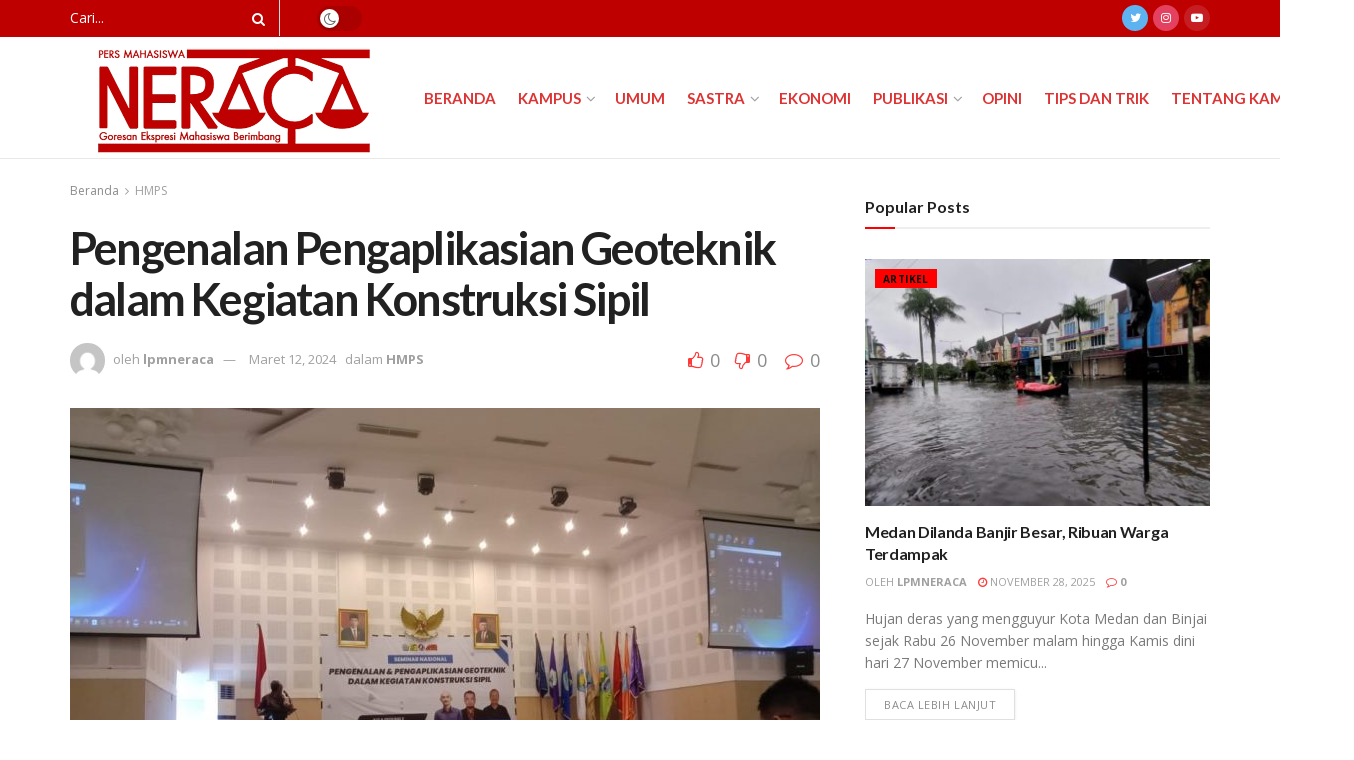

--- FILE ---
content_type: text/html; charset=UTF-8
request_url: https://lpmneraca.com/2024/03/12/pengenalan-pengaplikasian-geoteknik-dalam-kegiatan-konstruksi-sipil/
body_size: 21662
content:
<!doctype html>
<!--[if lt IE 7]> <html class="no-js lt-ie9 lt-ie8 lt-ie7" lang="id"> <![endif]-->
<!--[if IE 7]>    <html class="no-js lt-ie9 lt-ie8" lang="id"> <![endif]-->
<!--[if IE 8]>    <html class="no-js lt-ie9" lang="id"> <![endif]-->
<!--[if IE 9]>    <html class="no-js lt-ie10" lang="id"> <![endif]-->
<!--[if gt IE 8]><!--> <html class="no-js" lang="id"> <!--<![endif]-->
<head>
    <meta http-equiv="Content-Type" content="text/html; charset=UTF-8" />
    <meta name='viewport' content='width=device-width, initial-scale=1, user-scalable=yes' />
    <link rel="profile" href="http://gmpg.org/xfn/11" />
    <link rel="pingback" href="https://lpmneraca.com/xmlrpc.php" />
    <title>Pengenalan Pengaplikasian Geoteknik dalam Kegiatan Konstruksi Sipil &#8211; LPM Neraca</title>
<meta name='robots' content='max-image-preview:large' />
<meta property="og:type" content="article">
<meta property="og:title" content="Pengenalan Pengaplikasian Geoteknik dalam Kegiatan Konstruksi Sipil">
<meta property="og:site_name" content="LPM Neraca">
<meta property="og:description" content="Medan | Neraca –  Jumat, 9 Maret 2024, telah diadakan seminar talk show oleh HMPS Teknik Sipil. Acara ini dimulai">
<meta property="og:url" content="https://lpmneraca.com/2024/03/12/pengenalan-pengaplikasian-geoteknik-dalam-kegiatan-konstruksi-sipil/">
<meta property="og:locale" content="id_ID">
<meta property="og:image" content="https://lpmneraca.com/wp-content/uploads/2024/03/WhatsApp-Image-2024-03-12-at-13.50.54_c0224aa7.jpg">
<meta property="og:image:height" content="544">
<meta property="og:image:width" content="1040">
<meta property="article:published_time" content="2024-03-12T06:59:56+00:00">
<meta property="article:modified_time" content="2024-03-12T07:02:55+00:00">
<meta property="article:author" content="https://lpmneraca.com">
<meta property="article:section" content="HMPS">
<meta property="article:tag" content="aplikasi geoteknik">
<meta property="article:tag" content="HMPS TEKNIK SIPIL">
<meta property="article:tag" content="konstruksi sipil">
<meta property="article:tag" content="seminar">
<meta property="article:tag" content="SIPIL">
<meta name="twitter:card" content="summary_large_image">
<meta name="twitter:title" content="Pengenalan Pengaplikasian Geoteknik dalam Kegiatan Konstruksi Sipil">
<meta name="twitter:description" content="Medan | Neraca –  Jumat, 9 Maret 2024, telah diadakan seminar talk show oleh HMPS Teknik Sipil. Acara ini dimulai">
<meta name="twitter:url" content="https://lpmneraca.com/2024/03/12/pengenalan-pengaplikasian-geoteknik-dalam-kegiatan-konstruksi-sipil/">
<meta name="twitter:site" content="https://twitter.com/neracapolmed">
<meta name="twitter:image:src" content="https://lpmneraca.com/wp-content/uploads/2024/03/WhatsApp-Image-2024-03-12-at-13.50.54_c0224aa7.jpg">
<meta name="twitter:image:width" content="1040">
<meta name="twitter:image:height" content="544">
			<script type="text/javascript">
              var jnews_ajax_url = '/?ajax-request=jnews'
			</script>
			<link rel='dns-prefetch' href='//maxcdn.bootstrapcdn.com' />
<link rel='dns-prefetch' href='//fonts.googleapis.com' />
<link rel="alternate" type="application/rss+xml" title="LPM Neraca &raquo; Feed" href="https://lpmneraca.com/feed/" />
<link rel="alternate" type="application/rss+xml" title="LPM Neraca &raquo; Umpan Komentar" href="https://lpmneraca.com/comments/feed/" />
<link rel="alternate" type="application/rss+xml" title="LPM Neraca &raquo; Pengenalan Pengaplikasian Geoteknik dalam Kegiatan Konstruksi Sipil Umpan Komentar" href="https://lpmneraca.com/2024/03/12/pengenalan-pengaplikasian-geoteknik-dalam-kegiatan-konstruksi-sipil/feed/" />
<script type="text/javascript">
/* <![CDATA[ */
window._wpemojiSettings = {"baseUrl":"https:\/\/s.w.org\/images\/core\/emoji\/15.0.3\/72x72\/","ext":".png","svgUrl":"https:\/\/s.w.org\/images\/core\/emoji\/15.0.3\/svg\/","svgExt":".svg","source":{"concatemoji":"https:\/\/lpmneraca.com\/wp-includes\/js\/wp-emoji-release.min.js?ver=6.5.7"}};
/*! This file is auto-generated */
!function(i,n){var o,s,e;function c(e){try{var t={supportTests:e,timestamp:(new Date).valueOf()};sessionStorage.setItem(o,JSON.stringify(t))}catch(e){}}function p(e,t,n){e.clearRect(0,0,e.canvas.width,e.canvas.height),e.fillText(t,0,0);var t=new Uint32Array(e.getImageData(0,0,e.canvas.width,e.canvas.height).data),r=(e.clearRect(0,0,e.canvas.width,e.canvas.height),e.fillText(n,0,0),new Uint32Array(e.getImageData(0,0,e.canvas.width,e.canvas.height).data));return t.every(function(e,t){return e===r[t]})}function u(e,t,n){switch(t){case"flag":return n(e,"\ud83c\udff3\ufe0f\u200d\u26a7\ufe0f","\ud83c\udff3\ufe0f\u200b\u26a7\ufe0f")?!1:!n(e,"\ud83c\uddfa\ud83c\uddf3","\ud83c\uddfa\u200b\ud83c\uddf3")&&!n(e,"\ud83c\udff4\udb40\udc67\udb40\udc62\udb40\udc65\udb40\udc6e\udb40\udc67\udb40\udc7f","\ud83c\udff4\u200b\udb40\udc67\u200b\udb40\udc62\u200b\udb40\udc65\u200b\udb40\udc6e\u200b\udb40\udc67\u200b\udb40\udc7f");case"emoji":return!n(e,"\ud83d\udc26\u200d\u2b1b","\ud83d\udc26\u200b\u2b1b")}return!1}function f(e,t,n){var r="undefined"!=typeof WorkerGlobalScope&&self instanceof WorkerGlobalScope?new OffscreenCanvas(300,150):i.createElement("canvas"),a=r.getContext("2d",{willReadFrequently:!0}),o=(a.textBaseline="top",a.font="600 32px Arial",{});return e.forEach(function(e){o[e]=t(a,e,n)}),o}function t(e){var t=i.createElement("script");t.src=e,t.defer=!0,i.head.appendChild(t)}"undefined"!=typeof Promise&&(o="wpEmojiSettingsSupports",s=["flag","emoji"],n.supports={everything:!0,everythingExceptFlag:!0},e=new Promise(function(e){i.addEventListener("DOMContentLoaded",e,{once:!0})}),new Promise(function(t){var n=function(){try{var e=JSON.parse(sessionStorage.getItem(o));if("object"==typeof e&&"number"==typeof e.timestamp&&(new Date).valueOf()<e.timestamp+604800&&"object"==typeof e.supportTests)return e.supportTests}catch(e){}return null}();if(!n){if("undefined"!=typeof Worker&&"undefined"!=typeof OffscreenCanvas&&"undefined"!=typeof URL&&URL.createObjectURL&&"undefined"!=typeof Blob)try{var e="postMessage("+f.toString()+"("+[JSON.stringify(s),u.toString(),p.toString()].join(",")+"));",r=new Blob([e],{type:"text/javascript"}),a=new Worker(URL.createObjectURL(r),{name:"wpTestEmojiSupports"});return void(a.onmessage=function(e){c(n=e.data),a.terminate(),t(n)})}catch(e){}c(n=f(s,u,p))}t(n)}).then(function(e){for(var t in e)n.supports[t]=e[t],n.supports.everything=n.supports.everything&&n.supports[t],"flag"!==t&&(n.supports.everythingExceptFlag=n.supports.everythingExceptFlag&&n.supports[t]);n.supports.everythingExceptFlag=n.supports.everythingExceptFlag&&!n.supports.flag,n.DOMReady=!1,n.readyCallback=function(){n.DOMReady=!0}}).then(function(){return e}).then(function(){var e;n.supports.everything||(n.readyCallback(),(e=n.source||{}).concatemoji?t(e.concatemoji):e.wpemoji&&e.twemoji&&(t(e.twemoji),t(e.wpemoji)))}))}((window,document),window._wpemojiSettings);
/* ]]> */
</script>
<style id='wp-emoji-styles-inline-css' type='text/css'>

	img.wp-smiley, img.emoji {
		display: inline !important;
		border: none !important;
		box-shadow: none !important;
		height: 1em !important;
		width: 1em !important;
		margin: 0 0.07em !important;
		vertical-align: -0.1em !important;
		background: none !important;
		padding: 0 !important;
	}
</style>
<link rel='stylesheet' id='wp-block-library-css' href='https://lpmneraca.com/wp-includes/css/dist/block-library/style.min.css?ver=6.5.7' type='text/css' media='all' />
<style id='classic-theme-styles-inline-css' type='text/css'>
/*! This file is auto-generated */
.wp-block-button__link{color:#fff;background-color:#32373c;border-radius:9999px;box-shadow:none;text-decoration:none;padding:calc(.667em + 2px) calc(1.333em + 2px);font-size:1.125em}.wp-block-file__button{background:#32373c;color:#fff;text-decoration:none}
</style>
<style id='global-styles-inline-css' type='text/css'>
body{--wp--preset--color--black: #000000;--wp--preset--color--cyan-bluish-gray: #abb8c3;--wp--preset--color--white: #ffffff;--wp--preset--color--pale-pink: #f78da7;--wp--preset--color--vivid-red: #cf2e2e;--wp--preset--color--luminous-vivid-orange: #ff6900;--wp--preset--color--luminous-vivid-amber: #fcb900;--wp--preset--color--light-green-cyan: #7bdcb5;--wp--preset--color--vivid-green-cyan: #00d084;--wp--preset--color--pale-cyan-blue: #8ed1fc;--wp--preset--color--vivid-cyan-blue: #0693e3;--wp--preset--color--vivid-purple: #9b51e0;--wp--preset--gradient--vivid-cyan-blue-to-vivid-purple: linear-gradient(135deg,rgba(6,147,227,1) 0%,rgb(155,81,224) 100%);--wp--preset--gradient--light-green-cyan-to-vivid-green-cyan: linear-gradient(135deg,rgb(122,220,180) 0%,rgb(0,208,130) 100%);--wp--preset--gradient--luminous-vivid-amber-to-luminous-vivid-orange: linear-gradient(135deg,rgba(252,185,0,1) 0%,rgba(255,105,0,1) 100%);--wp--preset--gradient--luminous-vivid-orange-to-vivid-red: linear-gradient(135deg,rgba(255,105,0,1) 0%,rgb(207,46,46) 100%);--wp--preset--gradient--very-light-gray-to-cyan-bluish-gray: linear-gradient(135deg,rgb(238,238,238) 0%,rgb(169,184,195) 100%);--wp--preset--gradient--cool-to-warm-spectrum: linear-gradient(135deg,rgb(74,234,220) 0%,rgb(151,120,209) 20%,rgb(207,42,186) 40%,rgb(238,44,130) 60%,rgb(251,105,98) 80%,rgb(254,248,76) 100%);--wp--preset--gradient--blush-light-purple: linear-gradient(135deg,rgb(255,206,236) 0%,rgb(152,150,240) 100%);--wp--preset--gradient--blush-bordeaux: linear-gradient(135deg,rgb(254,205,165) 0%,rgb(254,45,45) 50%,rgb(107,0,62) 100%);--wp--preset--gradient--luminous-dusk: linear-gradient(135deg,rgb(255,203,112) 0%,rgb(199,81,192) 50%,rgb(65,88,208) 100%);--wp--preset--gradient--pale-ocean: linear-gradient(135deg,rgb(255,245,203) 0%,rgb(182,227,212) 50%,rgb(51,167,181) 100%);--wp--preset--gradient--electric-grass: linear-gradient(135deg,rgb(202,248,128) 0%,rgb(113,206,126) 100%);--wp--preset--gradient--midnight: linear-gradient(135deg,rgb(2,3,129) 0%,rgb(40,116,252) 100%);--wp--preset--font-size--small: 13px;--wp--preset--font-size--medium: 20px;--wp--preset--font-size--large: 36px;--wp--preset--font-size--x-large: 42px;--wp--preset--spacing--20: 0.44rem;--wp--preset--spacing--30: 0.67rem;--wp--preset--spacing--40: 1rem;--wp--preset--spacing--50: 1.5rem;--wp--preset--spacing--60: 2.25rem;--wp--preset--spacing--70: 3.38rem;--wp--preset--spacing--80: 5.06rem;--wp--preset--shadow--natural: 6px 6px 9px rgba(0, 0, 0, 0.2);--wp--preset--shadow--deep: 12px 12px 50px rgba(0, 0, 0, 0.4);--wp--preset--shadow--sharp: 6px 6px 0px rgba(0, 0, 0, 0.2);--wp--preset--shadow--outlined: 6px 6px 0px -3px rgba(255, 255, 255, 1), 6px 6px rgba(0, 0, 0, 1);--wp--preset--shadow--crisp: 6px 6px 0px rgba(0, 0, 0, 1);}:where(.is-layout-flex){gap: 0.5em;}:where(.is-layout-grid){gap: 0.5em;}body .is-layout-flex{display: flex;}body .is-layout-flex{flex-wrap: wrap;align-items: center;}body .is-layout-flex > *{margin: 0;}body .is-layout-grid{display: grid;}body .is-layout-grid > *{margin: 0;}:where(.wp-block-columns.is-layout-flex){gap: 2em;}:where(.wp-block-columns.is-layout-grid){gap: 2em;}:where(.wp-block-post-template.is-layout-flex){gap: 1.25em;}:where(.wp-block-post-template.is-layout-grid){gap: 1.25em;}.has-black-color{color: var(--wp--preset--color--black) !important;}.has-cyan-bluish-gray-color{color: var(--wp--preset--color--cyan-bluish-gray) !important;}.has-white-color{color: var(--wp--preset--color--white) !important;}.has-pale-pink-color{color: var(--wp--preset--color--pale-pink) !important;}.has-vivid-red-color{color: var(--wp--preset--color--vivid-red) !important;}.has-luminous-vivid-orange-color{color: var(--wp--preset--color--luminous-vivid-orange) !important;}.has-luminous-vivid-amber-color{color: var(--wp--preset--color--luminous-vivid-amber) !important;}.has-light-green-cyan-color{color: var(--wp--preset--color--light-green-cyan) !important;}.has-vivid-green-cyan-color{color: var(--wp--preset--color--vivid-green-cyan) !important;}.has-pale-cyan-blue-color{color: var(--wp--preset--color--pale-cyan-blue) !important;}.has-vivid-cyan-blue-color{color: var(--wp--preset--color--vivid-cyan-blue) !important;}.has-vivid-purple-color{color: var(--wp--preset--color--vivid-purple) !important;}.has-black-background-color{background-color: var(--wp--preset--color--black) !important;}.has-cyan-bluish-gray-background-color{background-color: var(--wp--preset--color--cyan-bluish-gray) !important;}.has-white-background-color{background-color: var(--wp--preset--color--white) !important;}.has-pale-pink-background-color{background-color: var(--wp--preset--color--pale-pink) !important;}.has-vivid-red-background-color{background-color: var(--wp--preset--color--vivid-red) !important;}.has-luminous-vivid-orange-background-color{background-color: var(--wp--preset--color--luminous-vivid-orange) !important;}.has-luminous-vivid-amber-background-color{background-color: var(--wp--preset--color--luminous-vivid-amber) !important;}.has-light-green-cyan-background-color{background-color: var(--wp--preset--color--light-green-cyan) !important;}.has-vivid-green-cyan-background-color{background-color: var(--wp--preset--color--vivid-green-cyan) !important;}.has-pale-cyan-blue-background-color{background-color: var(--wp--preset--color--pale-cyan-blue) !important;}.has-vivid-cyan-blue-background-color{background-color: var(--wp--preset--color--vivid-cyan-blue) !important;}.has-vivid-purple-background-color{background-color: var(--wp--preset--color--vivid-purple) !important;}.has-black-border-color{border-color: var(--wp--preset--color--black) !important;}.has-cyan-bluish-gray-border-color{border-color: var(--wp--preset--color--cyan-bluish-gray) !important;}.has-white-border-color{border-color: var(--wp--preset--color--white) !important;}.has-pale-pink-border-color{border-color: var(--wp--preset--color--pale-pink) !important;}.has-vivid-red-border-color{border-color: var(--wp--preset--color--vivid-red) !important;}.has-luminous-vivid-orange-border-color{border-color: var(--wp--preset--color--luminous-vivid-orange) !important;}.has-luminous-vivid-amber-border-color{border-color: var(--wp--preset--color--luminous-vivid-amber) !important;}.has-light-green-cyan-border-color{border-color: var(--wp--preset--color--light-green-cyan) !important;}.has-vivid-green-cyan-border-color{border-color: var(--wp--preset--color--vivid-green-cyan) !important;}.has-pale-cyan-blue-border-color{border-color: var(--wp--preset--color--pale-cyan-blue) !important;}.has-vivid-cyan-blue-border-color{border-color: var(--wp--preset--color--vivid-cyan-blue) !important;}.has-vivid-purple-border-color{border-color: var(--wp--preset--color--vivid-purple) !important;}.has-vivid-cyan-blue-to-vivid-purple-gradient-background{background: var(--wp--preset--gradient--vivid-cyan-blue-to-vivid-purple) !important;}.has-light-green-cyan-to-vivid-green-cyan-gradient-background{background: var(--wp--preset--gradient--light-green-cyan-to-vivid-green-cyan) !important;}.has-luminous-vivid-amber-to-luminous-vivid-orange-gradient-background{background: var(--wp--preset--gradient--luminous-vivid-amber-to-luminous-vivid-orange) !important;}.has-luminous-vivid-orange-to-vivid-red-gradient-background{background: var(--wp--preset--gradient--luminous-vivid-orange-to-vivid-red) !important;}.has-very-light-gray-to-cyan-bluish-gray-gradient-background{background: var(--wp--preset--gradient--very-light-gray-to-cyan-bluish-gray) !important;}.has-cool-to-warm-spectrum-gradient-background{background: var(--wp--preset--gradient--cool-to-warm-spectrum) !important;}.has-blush-light-purple-gradient-background{background: var(--wp--preset--gradient--blush-light-purple) !important;}.has-blush-bordeaux-gradient-background{background: var(--wp--preset--gradient--blush-bordeaux) !important;}.has-luminous-dusk-gradient-background{background: var(--wp--preset--gradient--luminous-dusk) !important;}.has-pale-ocean-gradient-background{background: var(--wp--preset--gradient--pale-ocean) !important;}.has-electric-grass-gradient-background{background: var(--wp--preset--gradient--electric-grass) !important;}.has-midnight-gradient-background{background: var(--wp--preset--gradient--midnight) !important;}.has-small-font-size{font-size: var(--wp--preset--font-size--small) !important;}.has-medium-font-size{font-size: var(--wp--preset--font-size--medium) !important;}.has-large-font-size{font-size: var(--wp--preset--font-size--large) !important;}.has-x-large-font-size{font-size: var(--wp--preset--font-size--x-large) !important;}
.wp-block-navigation a:where(:not(.wp-element-button)){color: inherit;}
:where(.wp-block-post-template.is-layout-flex){gap: 1.25em;}:where(.wp-block-post-template.is-layout-grid){gap: 1.25em;}
:where(.wp-block-columns.is-layout-flex){gap: 2em;}:where(.wp-block-columns.is-layout-grid){gap: 2em;}
.wp-block-pullquote{font-size: 1.5em;line-height: 1.6;}
</style>
<link rel='stylesheet' id='ctf_styles-css' href='https://lpmneraca.com/wp-content/plugins/custom-twitter-feeds/css/ctf-styles.min.css?ver=2.2.5' type='text/css' media='all' />
<link rel='stylesheet' id='jnews-video-css' href='https://lpmneraca.com/wp-content/plugins/jnews-video/assets/css/plugin.css?ver=7.0.9' type='text/css' media='all' />
<link rel='stylesheet' id='jnews-video-darkmode-css' href='https://lpmneraca.com/wp-content/plugins/jnews-video/assets/css/darkmode.css?ver=7.0.9' type='text/css' media='all' />
<link rel='stylesheet' id='cff-css' href='https://lpmneraca.com/wp-content/plugins/custom-facebook-feed/assets/css/cff-style.min.css?ver=4.2.6' type='text/css' media='all' />
<link rel='stylesheet' id='sb-font-awesome-css' href='https://maxcdn.bootstrapcdn.com/font-awesome/4.7.0/css/font-awesome.min.css?ver=6.5.7' type='text/css' media='all' />
<link rel='stylesheet' id='js_composer_front-css' href='https://lpmneraca.com/wp-content/plugins/js_composer/assets/css/js_composer.min.css?ver=6.5.0' type='text/css' media='all' />
<link rel='stylesheet' id='dflip-style-css' href='https://lpmneraca.com/wp-content/plugins/3d-flipbook-dflip-lite/assets/css/dflip.min.css?ver=2.2.32' type='text/css' media='all' />
<link rel='stylesheet' id='jeg_customizer_font-css' href='//fonts.googleapis.com/css?family=Open+Sans%3Aregular%2C700%7CLato%3Aregular%2C700%2Cregular%2C700%7CBebas+Neue%3Areguler&#038;display=swap&#038;ver=1.2.5' type='text/css' media='all' />
<link rel='stylesheet' id='elementor-icons-css' href='https://lpmneraca.com/wp-content/plugins/elementor/assets/lib/eicons/css/elementor-icons.min.css?ver=5.18.0' type='text/css' media='all' />
<link rel='stylesheet' id='elementor-frontend-css' href='https://lpmneraca.com/wp-content/plugins/elementor/assets/css/frontend-lite.min.css?ver=3.11.4' type='text/css' media='all' />
<link rel='stylesheet' id='swiper-css' href='https://lpmneraca.com/wp-content/plugins/elementor/assets/lib/swiper/css/swiper.min.css?ver=5.3.6' type='text/css' media='all' />
<link rel='stylesheet' id='elementor-post-1066-css' href='https://lpmneraca.com/wp-content/uploads/elementor/css/post-1066.css?ver=1737422826' type='text/css' media='all' />
<link rel='stylesheet' id='cffstyles-css' href='https://lpmneraca.com/wp-content/plugins/custom-facebook-feed/assets/css/cff-style.min.css?ver=4.2.6' type='text/css' media='all' />
<link rel='stylesheet' id='elementor-global-css' href='https://lpmneraca.com/wp-content/uploads/elementor/css/global.css?ver=1737422827' type='text/css' media='all' />
<link rel='stylesheet' id='elementor-post-8532-css' href='https://lpmneraca.com/wp-content/uploads/elementor/css/post-8532.css?ver=1737441724' type='text/css' media='all' />
<link rel='stylesheet' id='mediaelement-css' href='https://lpmneraca.com/wp-includes/js/mediaelement/mediaelementplayer-legacy.min.css?ver=4.2.17' type='text/css' media='all' />
<link rel='stylesheet' id='wp-mediaelement-css' href='https://lpmneraca.com/wp-includes/js/mediaelement/wp-mediaelement.min.css?ver=6.5.7' type='text/css' media='all' />
<link rel='stylesheet' id='jnews-frontend-css' href='https://lpmneraca.com/wp-content/themes/jnews/assets/dist/frontend.min.css?ver=7.2.0' type='text/css' media='all' />
<link rel='stylesheet' id='jnews-elementor-css' href='https://lpmneraca.com/wp-content/themes/jnews/assets/css/elementor-frontend.css?ver=7.2.0' type='text/css' media='all' />
<link rel='stylesheet' id='jnews-style-css' href='https://lpmneraca.com/wp-content/themes/jnews/style.css?ver=7.2.0' type='text/css' media='all' />
<link rel='stylesheet' id='jnews-darkmode-css' href='https://lpmneraca.com/wp-content/themes/jnews/assets/css/darkmode.css?ver=7.2.0' type='text/css' media='all' />
<link rel='stylesheet' id='jnews-scheme-css' href='https://lpmneraca.com/wp-content/themes/jnews/data/import/school/scheme.css?ver=7.2.0' type='text/css' media='all' />
<link rel='stylesheet' id='google-fonts-1-css' href='https://fonts.googleapis.com/css?family=Roboto%3A100%2C100italic%2C200%2C200italic%2C300%2C300italic%2C400%2C400italic%2C500%2C500italic%2C600%2C600italic%2C700%2C700italic%2C800%2C800italic%2C900%2C900italic%7CRoboto+Slab%3A100%2C100italic%2C200%2C200italic%2C300%2C300italic%2C400%2C400italic%2C500%2C500italic%2C600%2C600italic%2C700%2C700italic%2C800%2C800italic%2C900%2C900italic&#038;display=auto&#038;ver=6.5.7' type='text/css' media='all' />
<link rel='stylesheet' id='jnews-social-login-style-css' href='https://lpmneraca.com/wp-content/plugins/jnews-social-login/assets/css/plugin.css?ver=7.0.4' type='text/css' media='all' />
<link rel='stylesheet' id='jnews-select-share-css' href='https://lpmneraca.com/wp-content/plugins/jnews-social-share/assets/css/plugin.css' type='text/css' media='all' />
<link rel='stylesheet' id='jnews-weather-style-css' href='https://lpmneraca.com/wp-content/plugins/jnews-weather/assets/css/plugin.css?ver=7.0.5' type='text/css' media='all' />
<link rel="preconnect" href="https://fonts.gstatic.com/" crossorigin><script type="text/javascript" src="https://lpmneraca.com/wp-includes/js/jquery/jquery.min.js?ver=3.7.1" id="jquery-core-js"></script>
<script type="text/javascript" src="https://lpmneraca.com/wp-includes/js/jquery/jquery-migrate.min.js?ver=3.4.1" id="jquery-migrate-js"></script>
<link rel="https://api.w.org/" href="https://lpmneraca.com/wp-json/" /><link rel="alternate" type="application/json" href="https://lpmneraca.com/wp-json/wp/v2/posts/8532" /><link rel="EditURI" type="application/rsd+xml" title="RSD" href="https://lpmneraca.com/xmlrpc.php?rsd" />
<meta name="generator" content="WordPress 6.5.7" />
<link rel="canonical" href="https://lpmneraca.com/2024/03/12/pengenalan-pengaplikasian-geoteknik-dalam-kegiatan-konstruksi-sipil/" />
<link rel='shortlink' href='https://lpmneraca.com/?p=8532' />
<link rel="alternate" type="application/json+oembed" href="https://lpmneraca.com/wp-json/oembed/1.0/embed?url=https%3A%2F%2Flpmneraca.com%2F2024%2F03%2F12%2Fpengenalan-pengaplikasian-geoteknik-dalam-kegiatan-konstruksi-sipil%2F" />
<link rel="alternate" type="text/xml+oembed" href="https://lpmneraca.com/wp-json/oembed/1.0/embed?url=https%3A%2F%2Flpmneraca.com%2F2024%2F03%2F12%2Fpengenalan-pengaplikasian-geoteknik-dalam-kegiatan-konstruksi-sipil%2F&#038;format=xml" />
<meta name="generator" content="Elementor 3.11.4; features: e_dom_optimization, e_optimized_assets_loading, e_optimized_css_loading, a11y_improvements; settings: css_print_method-external, google_font-enabled, font_display-auto">
<meta name="generator" content="Powered by WPBakery Page Builder - drag and drop page builder for WordPress."/>
<script type='application/ld+json'>{"@context":"http:\/\/schema.org","@type":"Organization","@id":"https:\/\/lpmneraca.com\/#organization","url":"https:\/\/lpmneraca.com\/","name":"LPM Neraca Polmed","logo":{"@type":"ImageObject","url":"https:\/\/lpmneraca.com\/wp-content\/uploads\/2021\/03\/logo-lpm-neraca.png"},"sameAs":["https:\/\/twitter.com\/neracapolmed","https:\/\/instagram.com\/neracapolmed","https:\/\/www.youtube.com\/channel\/UCbeSTddtMRcUSFZb1uM8UDw\/"]}</script>
<script type='application/ld+json'>{"@context":"http:\/\/schema.org","@type":"WebSite","@id":"https:\/\/lpmneraca.com\/#website","url":"https:\/\/lpmneraca.com\/","name":"LPM Neraca Polmed","potentialAction":{"@type":"SearchAction","target":"https:\/\/lpmneraca.com\/?s={search_term_string}","query-input":"required name=search_term_string"}}</script>
<link rel="icon" href="https://lpmneraca.com/wp-content/uploads/2021/03/cropped-logo-lpm-neraca-32x32.png" sizes="32x32" />
<link rel="icon" href="https://lpmneraca.com/wp-content/uploads/2021/03/cropped-logo-lpm-neraca-192x192.png" sizes="192x192" />
<link rel="apple-touch-icon" href="https://lpmneraca.com/wp-content/uploads/2021/03/cropped-logo-lpm-neraca-180x180.png" />
<meta name="msapplication-TileImage" content="https://lpmneraca.com/wp-content/uploads/2021/03/cropped-logo-lpm-neraca-270x270.png" />
<style id="jeg_dynamic_css" type="text/css" data-type="jeg_custom-css">.jeg_container, .jeg_content, .jeg_boxed .jeg_main .jeg_container, .jeg_autoload_separator { background-color : #ffffff; } body,.newsfeed_carousel.owl-carousel .owl-nav div,.jeg_filter_button,.owl-carousel .owl-nav div,.jeg_readmore,.jeg_hero_style_7 .jeg_post_meta a,.widget_calendar thead th,.widget_calendar tfoot a,.jeg_socialcounter a,.entry-header .jeg_meta_like a,.entry-header .jeg_meta_comment a,.entry-content tbody tr:hover,.entry-content th,.jeg_splitpost_nav li:hover a,#breadcrumbs a,.jeg_author_socials a:hover,.jeg_footer_content a,.jeg_footer_bottom a,.jeg_cartcontent,.woocommerce .woocommerce-breadcrumb a { color : #8c8c8c; } a,.jeg_menu_style_5 > li > a:hover,.jeg_menu_style_5 > li.sfHover > a,.jeg_menu_style_5 > li.current-menu-item > a,.jeg_menu_style_5 > li.current-menu-ancestor > a,.jeg_navbar .jeg_menu:not(.jeg_main_menu) > li > a:hover,.jeg_midbar .jeg_menu:not(.jeg_main_menu) > li > a:hover,.jeg_side_tabs li.active,.jeg_block_heading_5 strong,.jeg_block_heading_6 strong,.jeg_block_heading_7 strong,.jeg_block_heading_8 strong,.jeg_subcat_list li a:hover,.jeg_subcat_list li button:hover,.jeg_pl_lg_7 .jeg_thumb .jeg_post_category a,.jeg_pl_xs_2:before,.jeg_pl_xs_4 .jeg_postblock_content:before,.jeg_postblock .jeg_post_title a:hover,.jeg_hero_style_6 .jeg_post_title a:hover,.jeg_sidefeed .jeg_pl_xs_3 .jeg_post_title a:hover,.widget_jnews_popular .jeg_post_title a:hover,.jeg_meta_author a,.widget_archive li a:hover,.widget_pages li a:hover,.widget_meta li a:hover,.widget_recent_entries li a:hover,.widget_rss li a:hover,.widget_rss cite,.widget_categories li a:hover,.widget_categories li.current-cat > a,#breadcrumbs a:hover,.jeg_share_count .counts,.commentlist .bypostauthor > .comment-body > .comment-author > .fn,span.required,.jeg_review_title,.bestprice .price,.authorlink a:hover,.jeg_vertical_playlist .jeg_video_playlist_play_icon,.jeg_vertical_playlist .jeg_video_playlist_item.active .jeg_video_playlist_thumbnail:before,.jeg_horizontal_playlist .jeg_video_playlist_play,.woocommerce li.product .pricegroup .button,.widget_display_forums li a:hover,.widget_display_topics li:before,.widget_display_replies li:before,.widget_display_views li:before,.bbp-breadcrumb a:hover,.jeg_mobile_menu li.sfHover > a,.jeg_mobile_menu li a:hover,.split-template-6 .pagenum { color : #ff0000; } .jeg_menu_style_1 > li > a:before,.jeg_menu_style_2 > li > a:before,.jeg_menu_style_3 > li > a:before,.jeg_side_toggle,.jeg_slide_caption .jeg_post_category a,.jeg_slider_type_1 .owl-nav .owl-next,.jeg_block_heading_1 .jeg_block_title span,.jeg_block_heading_2 .jeg_block_title span,.jeg_block_heading_3,.jeg_block_heading_4 .jeg_block_title span,.jeg_block_heading_6:after,.jeg_pl_lg_box .jeg_post_category a,.jeg_pl_md_box .jeg_post_category a,.jeg_readmore:hover,.jeg_thumb .jeg_post_category a,.jeg_block_loadmore a:hover, .jeg_postblock.alt .jeg_block_loadmore a:hover,.jeg_block_loadmore a.active,.jeg_postblock_carousel_2 .jeg_post_category a,.jeg_heroblock .jeg_post_category a,.jeg_pagenav_1 .page_number.active,.jeg_pagenav_1 .page_number.active:hover,input[type="submit"],.btn,.button,.widget_tag_cloud a:hover,.popularpost_item:hover .jeg_post_title a:before,.jeg_splitpost_4 .page_nav,.jeg_splitpost_5 .page_nav,.jeg_post_via a:hover,.jeg_post_source a:hover,.jeg_post_tags a:hover,.comment-reply-title small a:before,.comment-reply-title small a:after,.jeg_storelist .productlink,.authorlink li.active a:before,.jeg_footer.dark .socials_widget:not(.nobg) a:hover .fa,.jeg_breakingnews_title,.jeg_overlay_slider_bottom.owl-carousel .owl-nav div,.jeg_overlay_slider_bottom.owl-carousel .owl-nav div:hover,.jeg_vertical_playlist .jeg_video_playlist_current,.woocommerce span.onsale,.woocommerce #respond input#submit:hover,.woocommerce a.button:hover,.woocommerce button.button:hover,.woocommerce input.button:hover,.woocommerce #respond input#submit.alt,.woocommerce a.button.alt,.woocommerce button.button.alt,.woocommerce input.button.alt,.jeg_popup_post .caption,.jeg_footer.dark input[type="submit"],.jeg_footer.dark .btn,.jeg_footer.dark .button,.footer_widget.widget_tag_cloud a:hover, .jeg_inner_content .content-inner .jeg_post_category a:hover, #buddypress .standard-form button, #buddypress a.button, #buddypress input[type="submit"], #buddypress input[type="button"], #buddypress input[type="reset"], #buddypress ul.button-nav li a, #buddypress .generic-button a, #buddypress .generic-button button, #buddypress .comment-reply-link, #buddypress a.bp-title-button, #buddypress.buddypress-wrap .members-list li .user-update .activity-read-more a, div#buddypress .standard-form button:hover,div#buddypress a.button:hover,div#buddypress input[type="submit"]:hover,div#buddypress input[type="button"]:hover,div#buddypress input[type="reset"]:hover,div#buddypress ul.button-nav li a:hover,div#buddypress .generic-button a:hover,div#buddypress .generic-button button:hover,div#buddypress .comment-reply-link:hover,div#buddypress a.bp-title-button:hover,div#buddypress.buddypress-wrap .members-list li .user-update .activity-read-more a:hover, #buddypress #item-nav .item-list-tabs ul li a:before, .jeg_inner_content .jeg_meta_container .follow-wrapper a { background-color : #ff0000; } .jeg_block_heading_7 .jeg_block_title span, .jeg_readmore:hover, .jeg_block_loadmore a:hover, .jeg_block_loadmore a.active, .jeg_pagenav_1 .page_number.active, .jeg_pagenav_1 .page_number.active:hover, .jeg_pagenav_3 .page_number:hover, .jeg_prevnext_post a:hover h3, .jeg_overlay_slider .jeg_post_category, .jeg_sidefeed .jeg_post.active, .jeg_vertical_playlist.jeg_vertical_playlist .jeg_video_playlist_item.active .jeg_video_playlist_thumbnail img, .jeg_horizontal_playlist .jeg_video_playlist_item.active { border-color : #ff0000; } .jeg_tabpost_nav li.active, .woocommerce div.product .woocommerce-tabs ul.tabs li.active { border-bottom-color : #ff0000; } .jeg_post_meta .fa, .entry-header .jeg_post_meta .fa, .jeg_review_stars, .jeg_price_review_list { color : #ff3a3a; } .jeg_share_button.share-float.share-monocrhome a { background-color : #ff3a3a; } h1,h2,h3,h4,h5,h6,.jeg_post_title a,.entry-header .jeg_post_title,.jeg_hero_style_7 .jeg_post_title a,.jeg_block_title,.jeg_splitpost_bar .current_title,.jeg_video_playlist_title,.gallery-caption,.jeg_push_notification_button>a.button { color : #212121; } .split-template-9 .pagenum, .split-template-10 .pagenum, .split-template-11 .pagenum, .split-template-12 .pagenum, .split-template-13 .pagenum, .split-template-15 .pagenum, .split-template-18 .pagenum, .split-template-20 .pagenum, .split-template-19 .current_title span, .split-template-20 .current_title span { background-color : #212121; } .jeg_topbar .jeg_nav_row, .jeg_topbar .jeg_search_no_expand .jeg_search_input { line-height : 36px; } .jeg_topbar .jeg_nav_row, .jeg_topbar .jeg_nav_icon { height : 36px; } .jeg_topbar, .jeg_topbar.dark, .jeg_topbar.custom { background : #be0000; } .jeg_topbar, .jeg_topbar.dark { border-color : transparent; color : #002147; border-top-width : 0px; } .jeg_topbar a, .jeg_topbar.dark a { color : #002147; } .jeg_midbar { height : 122px; } .jeg_midbar, .jeg_midbar.dark { background-color : #ffffff; border-bottom-width : 1px; color : #ffffff; } .jeg_midbar a, .jeg_midbar.dark a { color : #f9f9f9; } .jeg_header .jeg_bottombar.jeg_navbar_wrapper:not(.jeg_navbar_boxed), .jeg_header .jeg_bottombar.jeg_navbar_boxed .jeg_nav_row { background : rgba(255,255,255,0.99); } .jeg_stickybar.jeg_navbar,.jeg_navbar .jeg_nav_icon { height : 85px; } .jeg_stickybar.jeg_navbar, .jeg_stickybar .jeg_main_menu:not(.jeg_menu_style_1) > li > a, .jeg_stickybar .jeg_menu_style_1 > li, .jeg_stickybar .jeg_menu:not(.jeg_main_menu) > li > a { line-height : 85px; } .jeg_header_sticky .jeg_navbar_wrapper:not(.jeg_navbar_boxed), .jeg_header_sticky .jeg_navbar_boxed .jeg_nav_row { background : #be0000; } .jeg_header_sticky .jeg_navbar_menuborder .jeg_main_menu > li:not(:last-child), .jeg_header_sticky .jeg_navbar_menuborder .jeg_nav_item, .jeg_navbar_boxed .jeg_nav_row, .jeg_header_sticky .jeg_navbar_menuborder:not(.jeg_navbar_boxed) .jeg_nav_left .jeg_nav_item:first-child { border-color : #dd3333; } .jeg_stickybar, .jeg_stickybar.dark { color : #dd3333; } .jeg_stickybar a, .jeg_stickybar.dark a { color : #dd3333; } .jeg_stickybar, .jeg_stickybar.dark, .jeg_stickybar.jeg_navbar_boxed .jeg_nav_row { border-bottom-color : #dd3333; } .jeg_mobile_midbar, .jeg_mobile_midbar.dark { background : #be0000; } .jeg_header .socials_widget > a > i.fa:before { color : #fff; } .jeg_header .jeg_button_3 .btn { background : transparent; border-color : #ffffff; } .jeg_nav_icon .jeg_mobile_toggle.toggle_btn { color : #5a2e90; } .jeg_navbar_mobile_wrapper .jeg_nav_item a.jeg_mobile_toggle, .jeg_navbar_mobile_wrapper .dark .jeg_nav_item a.jeg_mobile_toggle { color : #ffffff; } .jeg_header .jeg_search_wrapper.search_icon .jeg_search_toggle { color : #5a2e90; } .jeg_nav_search { width : 20%; } .jeg_header .jeg_search_no_expand .jeg_search_form button.jeg_search_button { color : #ffffff; } .jeg_header .jeg_search_no_expand .jeg_search_form .jeg_search_input::-webkit-input-placeholder { color : #ffffff; } .jeg_header .jeg_search_no_expand .jeg_search_form .jeg_search_input:-moz-placeholder { color : #ffffff; } .jeg_header .jeg_search_no_expand .jeg_search_form .jeg_search_input::-moz-placeholder { color : #ffffff; } .jeg_header .jeg_search_no_expand .jeg_search_form .jeg_search_input:-ms-input-placeholder { color : #ffffff; } .jeg_header .jeg_menu.jeg_main_menu > li > a { color : #dd3333; } .jnews .jeg_header .jeg_menu.jeg_top_menu > li > a { color : #ffffff; } .jeg_stickybar .jeg_nav_item.jeg_logo .site-title a { font-family: "Bebas Neue",Helvetica,Arial,sans-serif;font-size: 6; color : #ffffff;  } .jeg_footer_sidecontent .jeg_footer_primary .col-md-7 .jeg_footer_title, .jeg_footer_sidecontent .jeg_footer_primary .col-md-7 .jeg_footer_title { color : #000000; } body,input,textarea,select,.chosen-container-single .chosen-single,.btn,.button { font-family: "Open Sans",Helvetica,Arial,sans-serif;font-size: 15px; color : #7a7a7a;  } .jeg_header, .jeg_mobile_wrapper { font-family: Lato,Helvetica,Arial,sans-serif;font-weight : 400; font-style : normal;  } .jeg_post_title, .entry-header .jeg_post_title, .jeg_single_tpl_2 .entry-header .jeg_post_title, .jeg_single_tpl_3 .entry-header .jeg_post_title, .jeg_single_tpl_6 .entry-header .jeg_post_title { font-family: Lato,Helvetica,Arial,sans-serif; } h3.jeg_block_title, .jeg_footer .jeg_footer_heading h3, .jeg_footer .widget h2, .jeg_tabpost_nav li { font-family: Lato,Helvetica,Arial,sans-serif;font-weight : 700; font-style : normal; color : #212121;  } .jeg_thumb .jeg_post_category a,.jeg_pl_lg_box .jeg_post_category a,.jeg_pl_md_box .jeg_post_category a,.jeg_postblock_carousel_2 .jeg_post_category a,.jeg_heroblock .jeg_post_category a,.jeg_slide_caption .jeg_post_category a { color : #0a0a0a; } </style><style type="text/css">
					.no_thumbnail .jeg_thumb,
					.thumbnail-container.no_thumbnail {
					    display: none !important;
					}
					.jeg_search_result .jeg_pl_xs_3.no_thumbnail .jeg_postblock_content,
					.jeg_sidefeed .jeg_pl_xs_3.no_thumbnail .jeg_postblock_content,
					.jeg_pl_sm.no_thumbnail .jeg_postblock_content {
					    margin-left: 0;
					}
					.jeg_postblock_11 .no_thumbnail .jeg_postblock_content,
					.jeg_postblock_12 .no_thumbnail .jeg_postblock_content,
					.jeg_postblock_12.jeg_col_3o3 .no_thumbnail .jeg_postblock_content  {
					    margin-top: 0;
					}
					.jeg_postblock_15 .jeg_pl_md_box.no_thumbnail .jeg_postblock_content,
					.jeg_postblock_19 .jeg_pl_md_box.no_thumbnail .jeg_postblock_content,
					.jeg_postblock_24 .jeg_pl_md_box.no_thumbnail .jeg_postblock_content,
					.jeg_sidefeed .jeg_pl_md_box .jeg_postblock_content {
					    position: relative;
					}
					.jeg_postblock_carousel_2 .no_thumbnail .jeg_post_title a,
					.jeg_postblock_carousel_2 .no_thumbnail .jeg_post_title a:hover,
					.jeg_postblock_carousel_2 .no_thumbnail .jeg_post_meta .fa {
					    color: #212121 !important;
					} 
				</style><noscript><style> .wpb_animate_when_almost_visible { opacity: 1; }</style></noscript></head>
<body class="post-template-default single single-post postid-8532 single-format-standard wp-embed-responsive jeg_toggle_dark jeg_single_tpl_1 jnews jsc_normal wpb-js-composer js-comp-ver-6.5.0 vc_responsive elementor-default elementor-kit-1066 elementor-page elementor-page-8532">

    
    
    <div class="jeg_ad jeg_ad_top jnews_header_top_ads">
        <div class='ads-wrapper  '></div>    </div>

    <!-- The Main Wrapper
    ============================================= -->
    <div class="jeg_viewport">

        
        <div class="jeg_header_wrapper">
            <div class="jeg_header_instagram_wrapper">
    </div>

<!-- HEADER -->
<div class="jeg_header normal">
    <div class="jeg_topbar jeg_container normal">
    <div class="container">
        <div class="jeg_nav_row">
            
                <div class="jeg_nav_col jeg_nav_left  jeg_nav_grow">
                    <div class="item_wrap jeg_nav_alignleft">
                        <!-- Search Form -->
<div class="jeg_nav_item jeg_nav_search">
	<div class="jeg_search_wrapper jeg_search_no_expand square">
	    <a href="#" class="jeg_search_toggle"><i class="fa fa-search"></i></a>
	    <form action="https://lpmneraca.com/" method="get" class="jeg_search_form" target="_top">
    <input name="s" class="jeg_search_input" placeholder="Cari..." type="text" value="" autocomplete="off">
    <button type="submit" class="jeg_search_button btn"><i class="fa fa-search"></i></button>
</form>
<!-- jeg_search_hide with_result no_result -->
<div class="jeg_search_result jeg_search_hide with_result">
    <div class="search-result-wrapper">
    </div>
    <div class="search-link search-noresult">
        Tiada Hasil    </div>
    <div class="search-link search-all-button">
        <i class="fa fa-search"></i> Tinjau Semua Hasil    </div>
</div>	</div>
</div><div class="jeg_nav_item jnews_header_topbar_weather">
    </div><div class="jeg_nav_item jeg_dark_mode">
                    <label class="dark_mode_switch">
                        <input type="checkbox" class="jeg_dark_mode_toggle" >
                        <span class="slider round"></span>
                    </label>
                 </div>                    </div>
                </div>

                
                <div class="jeg_nav_col jeg_nav_center  jeg_nav_normal">
                    <div class="item_wrap jeg_nav_aligncenter">
                        			<div
				class="jeg_nav_item socials_widget jeg_social_icon_block circle">
				<a href="https://twitter.com/neracapolmed" target='_blank' class="jeg_twitter"><i class="fa fa-twitter"></i> </a><a href="https://instagram.com/neracapolmed" target='_blank' class="jeg_instagram"><i class="fa fa-instagram"></i> </a><a href="https://www.youtube.com/channel/UCbeSTddtMRcUSFZb1uM8UDw/" target='_blank' class="jeg_youtube"><i class="fa fa-youtube-play"></i> </a>			</div>
			                    </div>
                </div>

                
                <div class="jeg_nav_col jeg_nav_right  jeg_nav_normal">
                    <div class="item_wrap jeg_nav_alignright">
                                            </div>
                </div>

                        </div>
    </div>
</div><!-- /.jeg_container --><div class="jeg_midbar jeg_container normal">
    <div class="container">
        <div class="jeg_nav_row">
            
                <div class="jeg_nav_col jeg_nav_left jeg_nav_normal">
                    <div class="item_wrap jeg_nav_alignleft">
                        <div class="jeg_nav_item jeg_logo jeg_desktop_logo">
			<div class="site-title">
	    	<a href="https://lpmneraca.com/" style="padding: 0px 0px 0px 0px;">
	    	    <img class='jeg_logo_img' src="https://lpmneraca.com/wp-content/uploads/2021/03/Redaksi-Neraca-Logo.png" srcset="https://lpmneraca.com/wp-content/uploads/2021/03/Redaksi-Neraca-Logo.png 1x, https://lpmneraca.com/wp-content/uploads/2021/03/Redaksi-Neraca-Logo.png 2x" alt=""data-light-src="https://lpmneraca.com/wp-content/uploads/2021/03/Redaksi-Neraca-Logo.png" data-light-srcset="https://lpmneraca.com/wp-content/uploads/2021/03/Redaksi-Neraca-Logo.png 1x, https://lpmneraca.com/wp-content/uploads/2021/03/Redaksi-Neraca-Logo.png 2x" data-dark-src="https://lpmneraca.com/wp-content/uploads/2021/03/Redaksi-Neraca-Logo.png" data-dark-srcset="https://lpmneraca.com/wp-content/uploads/2021/03/Redaksi-Neraca-Logo.png 1x, https://lpmneraca.com/wp-content/uploads/2021/03/Redaksi-Neraca-Logo.png 2x">	    	</a>
	    </div>
	</div>                    </div>
                </div>

                
                <div class="jeg_nav_col jeg_nav_center jeg_nav_grow">
                    <div class="item_wrap jeg_nav_alignleft">
                                            </div>
                </div>

                
                <div class="jeg_nav_col jeg_nav_right jeg_nav_normal">
                    <div class="item_wrap jeg_nav_aligncenter">
                        <div class="jeg_main_menu_wrapper">
<div class="jeg_nav_item jeg_mainmenu_wrap"><ul class="jeg_menu jeg_main_menu jeg_menu_style_1" data-animation="animate"><li id="menu-item-1648" class="menu-item menu-item-type-post_type menu-item-object-page menu-item-home menu-item-1648 bgnav" data-item-row="default" ><a href="https://lpmneraca.com/">Beranda</a></li>
<li id="menu-item-1683" class="menu-item menu-item-type-taxonomy menu-item-object-category menu-item-has-children menu-item-1683 bgnav" data-item-row="default" ><a href="https://lpmneraca.com/category/kampus/">Kampus</a>
<ul class="sub-menu">
	<li id="menu-item-1693" class="menu-item menu-item-type-taxonomy menu-item-object-category menu-item-1693 bgnav" data-item-row="default" ><a href="https://lpmneraca.com/category/kema/">KEMA</a></li>
	<li id="menu-item-1687" class="menu-item menu-item-type-taxonomy menu-item-object-category menu-item-1687 bgnav" data-item-row="default" ><a href="https://lpmneraca.com/category/bem/">BEM</a></li>
	<li id="menu-item-1690" class="menu-item menu-item-type-taxonomy menu-item-object-category menu-item-1690 bgnav" data-item-row="default" ><a href="https://lpmneraca.com/category/dpm/">DPM</a></li>
	<li id="menu-item-1694" class="menu-item menu-item-type-taxonomy menu-item-object-category menu-item-1694 bgnav" data-item-row="default" ><a href="https://lpmneraca.com/category/lpm/">LPM</a></li>
	<li id="menu-item-1686" class="menu-item menu-item-type-taxonomy menu-item-object-category menu-item-1686 bgnav" data-item-row="default" ><a href="https://lpmneraca.com/category/ukm/">UKM</a></li>
	<li id="menu-item-1685" class="menu-item menu-item-type-taxonomy menu-item-object-category current-post-ancestor current-menu-parent current-post-parent menu-item-1685 bgnav" data-item-row="default" ><a href="https://lpmneraca.com/category/hmps/">HMPS</a></li>
</ul>
</li>
<li id="menu-item-1684" class="menu-item menu-item-type-taxonomy menu-item-object-category menu-item-1684 bgnav" data-item-row="default" ><a href="https://lpmneraca.com/category/umum/">Umum</a></li>
<li id="menu-item-2606" class="menu-item menu-item-type-taxonomy menu-item-object-category menu-item-has-children menu-item-2606 bgnav" data-item-row="default" ><a href="https://lpmneraca.com/category/sastra/">Sastra</a>
<ul class="sub-menu">
	<li id="menu-item-1692" class="menu-item menu-item-type-taxonomy menu-item-object-category menu-item-1692 bgnav" data-item-row="default" ><a href="https://lpmneraca.com/category/cerpen/">Cerpen</a></li>
	<li id="menu-item-1688" class="menu-item menu-item-type-taxonomy menu-item-object-category menu-item-1688 bgnav" data-item-row="default" ><a href="https://lpmneraca.com/category/puisi/">Puisi</a></li>
</ul>
</li>
<li id="menu-item-2610" class="menu-item menu-item-type-taxonomy menu-item-object-category menu-item-2610 bgnav" data-item-row="default" ><a href="https://lpmneraca.com/category/ekonomi/">Ekonomi</a></li>
<li id="menu-item-6832" class="menu-item menu-item-type-post_type menu-item-object-page menu-item-has-children menu-item-6832 bgnav" data-item-row="default" ><a href="https://lpmneraca.com/publikasi/">Publikasi</a>
<ul class="sub-menu">
	<li id="menu-item-1689" class="menu-item menu-item-type-taxonomy menu-item-object-category menu-item-1689 bgnav" data-item-row="default" ><a href="https://lpmneraca.com/category/buletin/">Buletin</a></li>
	<li id="menu-item-6833" class="menu-item menu-item-type-taxonomy menu-item-object-category menu-item-6833 bgnav" data-item-row="default" ><a href="https://lpmneraca.com/category/majalah/">Majalah</a></li>
</ul>
</li>
<li id="menu-item-1691" class="menu-item menu-item-type-taxonomy menu-item-object-category menu-item-1691 bgnav" data-item-row="default" ><a href="https://lpmneraca.com/category/opini/">Opini</a></li>
<li id="menu-item-2609" class="menu-item menu-item-type-taxonomy menu-item-object-category menu-item-2609 bgnav" data-item-row="default" ><a href="https://lpmneraca.com/category/tips-dan-trik/">Tips dan Trik</a></li>
<li id="menu-item-6699" class="menu-item menu-item-type-post_type menu-item-object-page menu-item-6699 bgnav" data-item-row="default" ><a href="https://lpmneraca.com/tentang-kami/">Tentang Kami</a></li>
</ul></div></div>
<div class="jeg_separator separator1"></div><!-- Search Icon -->
<div class="jeg_nav_item jeg_search_wrapper search_icon jeg_search_popup_expand">
    <a href="#" class="jeg_search_toggle"><i class="fa fa-search"></i></a>
    <form action="https://lpmneraca.com/" method="get" class="jeg_search_form" target="_top">
    <input name="s" class="jeg_search_input" placeholder="Cari..." type="text" value="" autocomplete="off">
    <button type="submit" class="jeg_search_button btn"><i class="fa fa-search"></i></button>
</form>
<!-- jeg_search_hide with_result no_result -->
<div class="jeg_search_result jeg_search_hide with_result">
    <div class="search-result-wrapper">
    </div>
    <div class="search-link search-noresult">
        Tiada Hasil    </div>
    <div class="search-link search-all-button">
        <i class="fa fa-search"></i> Tinjau Semua Hasil    </div>
</div></div>                    </div>
                </div>

                        </div>
    </div>
</div></div><!-- /.jeg_header -->        </div>

        <div class="jeg_header_sticky">
            <div class="sticky_blankspace"></div>
<div class="jeg_header normal">
    <div class="jeg_container">
        <div data-mode="fixed" class="jeg_stickybar jeg_navbar jeg_navbar_wrapper  jeg_navbar_shadow jeg_navbar_dark">
            <div class="container">
    <div class="jeg_nav_row">
        
            <div class="jeg_nav_col jeg_nav_left jeg_nav_grow">
                <div class="item_wrap jeg_nav_alignleft">
                    <div class="jeg_nav_item jeg_logo">
    <div class="site-title">
    	<a href="https://lpmneraca.com/">
    	    PORTAL BERITA    	</a>
    </div>
</div>                </div>
            </div>

            
            <div class="jeg_nav_col jeg_nav_center jeg_nav_normal">
                <div class="item_wrap jeg_nav_aligncenter">
                                    </div>
            </div>

            
            <div class="jeg_nav_col jeg_nav_right jeg_nav_normal">
                <div class="item_wrap jeg_nav_alignright">
                    <div class="jeg_main_menu_wrapper">
<div class="jeg_nav_item jeg_mainmenu_wrap"><ul class="jeg_menu jeg_main_menu jeg_menu_style_1" data-animation="animate"><li class="menu-item menu-item-type-post_type menu-item-object-page menu-item-home menu-item-1648 bgnav" data-item-row="default" ><a href="https://lpmneraca.com/">Beranda</a></li>
<li class="menu-item menu-item-type-taxonomy menu-item-object-category menu-item-has-children menu-item-1683 bgnav" data-item-row="default" ><a href="https://lpmneraca.com/category/kampus/">Kampus</a>
<ul class="sub-menu">
	<li class="menu-item menu-item-type-taxonomy menu-item-object-category menu-item-1693 bgnav" data-item-row="default" ><a href="https://lpmneraca.com/category/kema/">KEMA</a></li>
	<li class="menu-item menu-item-type-taxonomy menu-item-object-category menu-item-1687 bgnav" data-item-row="default" ><a href="https://lpmneraca.com/category/bem/">BEM</a></li>
	<li class="menu-item menu-item-type-taxonomy menu-item-object-category menu-item-1690 bgnav" data-item-row="default" ><a href="https://lpmneraca.com/category/dpm/">DPM</a></li>
	<li class="menu-item menu-item-type-taxonomy menu-item-object-category menu-item-1694 bgnav" data-item-row="default" ><a href="https://lpmneraca.com/category/lpm/">LPM</a></li>
	<li class="menu-item menu-item-type-taxonomy menu-item-object-category menu-item-1686 bgnav" data-item-row="default" ><a href="https://lpmneraca.com/category/ukm/">UKM</a></li>
	<li class="menu-item menu-item-type-taxonomy menu-item-object-category current-post-ancestor current-menu-parent current-post-parent menu-item-1685 bgnav" data-item-row="default" ><a href="https://lpmneraca.com/category/hmps/">HMPS</a></li>
</ul>
</li>
<li class="menu-item menu-item-type-taxonomy menu-item-object-category menu-item-1684 bgnav" data-item-row="default" ><a href="https://lpmneraca.com/category/umum/">Umum</a></li>
<li class="menu-item menu-item-type-taxonomy menu-item-object-category menu-item-has-children menu-item-2606 bgnav" data-item-row="default" ><a href="https://lpmneraca.com/category/sastra/">Sastra</a>
<ul class="sub-menu">
	<li class="menu-item menu-item-type-taxonomy menu-item-object-category menu-item-1692 bgnav" data-item-row="default" ><a href="https://lpmneraca.com/category/cerpen/">Cerpen</a></li>
	<li class="menu-item menu-item-type-taxonomy menu-item-object-category menu-item-1688 bgnav" data-item-row="default" ><a href="https://lpmneraca.com/category/puisi/">Puisi</a></li>
</ul>
</li>
<li class="menu-item menu-item-type-taxonomy menu-item-object-category menu-item-2610 bgnav" data-item-row="default" ><a href="https://lpmneraca.com/category/ekonomi/">Ekonomi</a></li>
<li class="menu-item menu-item-type-post_type menu-item-object-page menu-item-has-children menu-item-6832 bgnav" data-item-row="default" ><a href="https://lpmneraca.com/publikasi/">Publikasi</a>
<ul class="sub-menu">
	<li class="menu-item menu-item-type-taxonomy menu-item-object-category menu-item-1689 bgnav" data-item-row="default" ><a href="https://lpmneraca.com/category/buletin/">Buletin</a></li>
	<li class="menu-item menu-item-type-taxonomy menu-item-object-category menu-item-6833 bgnav" data-item-row="default" ><a href="https://lpmneraca.com/category/majalah/">Majalah</a></li>
</ul>
</li>
<li class="menu-item menu-item-type-taxonomy menu-item-object-category menu-item-1691 bgnav" data-item-row="default" ><a href="https://lpmneraca.com/category/opini/">Opini</a></li>
<li class="menu-item menu-item-type-taxonomy menu-item-object-category menu-item-2609 bgnav" data-item-row="default" ><a href="https://lpmneraca.com/category/tips-dan-trik/">Tips dan Trik</a></li>
<li class="menu-item menu-item-type-post_type menu-item-object-page menu-item-6699 bgnav" data-item-row="default" ><a href="https://lpmneraca.com/tentang-kami/">Tentang Kami</a></li>
</ul></div></div>
<div class="jeg_separator separator2"></div><!-- Search Icon -->
<div class="jeg_nav_item jeg_search_wrapper search_icon jeg_search_popup_expand">
    <a href="#" class="jeg_search_toggle"><i class="fa fa-search"></i></a>
    <form action="https://lpmneraca.com/" method="get" class="jeg_search_form" target="_top">
    <input name="s" class="jeg_search_input" placeholder="Cari..." type="text" value="" autocomplete="off">
    <button type="submit" class="jeg_search_button btn"><i class="fa fa-search"></i></button>
</form>
<!-- jeg_search_hide with_result no_result -->
<div class="jeg_search_result jeg_search_hide with_result">
    <div class="search-result-wrapper">
    </div>
    <div class="search-link search-noresult">
        Tiada Hasil    </div>
    <div class="search-link search-all-button">
        <i class="fa fa-search"></i> Tinjau Semua Hasil    </div>
</div></div>                </div>
            </div>

                </div>
</div>        </div>
    </div>
</div>
        </div>

        <div class="jeg_navbar_mobile_wrapper">
            <div class="jeg_navbar_mobile" data-mode="scroll">
    <div class="jeg_mobile_bottombar jeg_mobile_midbar jeg_container dark">
    <div class="container">
        <div class="jeg_nav_row">
            
                <div class="jeg_nav_col jeg_nav_left jeg_nav_normal">
                    <div class="item_wrap jeg_nav_alignleft">
                        <div class="jeg_nav_item">
    <a href="#" class="toggle_btn jeg_mobile_toggle"><i class="fa fa-bars"></i></a>
</div><div class="jeg_nav_item jeg_dark_mode">
                    <label class="dark_mode_switch">
                        <input type="checkbox" class="jeg_dark_mode_toggle" >
                        <span class="slider round"></span>
                    </label>
                 </div>                    </div>
                </div>

                
                <div class="jeg_nav_col jeg_nav_center jeg_nav_grow">
                    <div class="item_wrap jeg_nav_aligncenter">
                        <div class="jeg_nav_item jeg_mobile_logo">
			<div class="site-title">
	    	<a href="https://lpmneraca.com/">
		        <img class='jeg_logo_img' src="https://lpmneraca.com/wp-content/uploads/2021/03/neraca-hp.png" srcset="https://lpmneraca.com/wp-content/uploads/2021/03/neraca-hp.png 1x, https://lpmneraca.com/wp-content/uploads/2021/03/neraca-hp.png 2x" alt="LPM Neraca"data-light-src="https://lpmneraca.com/wp-content/uploads/2021/03/neraca-hp.png" data-light-srcset="https://lpmneraca.com/wp-content/uploads/2021/03/neraca-hp.png 1x, https://lpmneraca.com/wp-content/uploads/2021/03/neraca-hp.png 2x" data-dark-src="https://lpmneraca.com/wp-content/uploads/2021/03/Redaksi-Neraca-Logo.png" data-dark-srcset="https://lpmneraca.com/wp-content/uploads/2021/03/Redaksi-Neraca-Logo.png 1x, https://lpmneraca.com/wp-content/uploads/2021/03/Redaksi-Neraca-Logo.png 2x">		    </a>
	    </div>
	</div>                    </div>
                </div>

                
                <div class="jeg_nav_col jeg_nav_right jeg_nav_normal">
                    <div class="item_wrap jeg_nav_alignright">
                        <div class="jeg_nav_item jeg_search_wrapper jeg_search_popup_expand">
    <a href="#" class="jeg_search_toggle"><i class="fa fa-search"></i></a>
	<form action="https://lpmneraca.com/" method="get" class="jeg_search_form" target="_top">
    <input name="s" class="jeg_search_input" placeholder="Cari..." type="text" value="" autocomplete="off">
    <button type="submit" class="jeg_search_button btn"><i class="fa fa-search"></i></button>
</form>
<!-- jeg_search_hide with_result no_result -->
<div class="jeg_search_result jeg_search_hide with_result">
    <div class="search-result-wrapper">
    </div>
    <div class="search-link search-noresult">
        Tiada Hasil    </div>
    <div class="search-link search-all-button">
        <i class="fa fa-search"></i> Tinjau Semua Hasil    </div>
</div></div>                    </div>
                </div>

                        </div>
    </div>
</div></div>
<div class="sticky_blankspace" style="height: 60px;"></div>        </div>    <div class="post-wrapper">

        <div class="post-wrap post-autoload "  data-url="https://lpmneraca.com/2024/03/12/pengenalan-pengaplikasian-geoteknik-dalam-kegiatan-konstruksi-sipil/" data-title="Pengenalan Pengaplikasian Geoteknik dalam Kegiatan Konstruksi Sipil" data-id="8532"  data-prev="https://lpmneraca.com/2024/03/12/peringatan-isra-miraj-rasulullah-saw-1445-h-oleh-hmps-keuangan-dan-perbankan-syariah/" >

            
            <div class="jeg_main ">
                <div class="jeg_container">
                    <div class="jeg_content jeg_singlepage">

    <div class="container">

        <div class="jeg_ad jeg_article jnews_article_top_ads">
            <div class='ads-wrapper  '></div>        </div>

        <div class="row">
            <div class="jeg_main_content col-md-8">
                <div class="jeg_inner_content">
                    
                                                <div class="jeg_breadcrumbs jeg_breadcrumb_container">
                            <div id="breadcrumbs"><span class="">
                <a href="https://lpmneraca.com">Beranda</a>
            </span><i class="fa fa-angle-right"></i><span class="breadcrumb_last_link">
                <a href="https://lpmneraca.com/category/hmps/">HMPS</a>
            </span></div>                        </div>
                        
                        <div class="entry-header">
    	                    
                            <h1 class="jeg_post_title">Pengenalan Pengaplikasian Geoteknik dalam Kegiatan Konstruksi Sipil</h1>

                            
                            <div class="jeg_meta_container"><div class="jeg_post_meta jeg_post_meta_1">

	<div class="meta_left">
									<div class="jeg_meta_author">
					<img alt='lpmneraca' src='https://secure.gravatar.com/avatar/c83daad681a7e4127a65c2f8a5710a44?s=80&#038;d=mm&#038;r=g' srcset='https://secure.gravatar.com/avatar/c83daad681a7e4127a65c2f8a5710a44?s=160&#038;d=mm&#038;r=g 2x' class='avatar avatar-80 photo' height='80' width='80' decoding='async'/>					<span class="meta_text">oleh</span>
					<a href="https://lpmneraca.com/author/lpmneraca/">lpmneraca</a>				</div>
					
					<div class="jeg_meta_date">
				<a href="https://lpmneraca.com/2024/03/12/pengenalan-pengaplikasian-geoteknik-dalam-kegiatan-konstruksi-sipil/">Maret 12, 2024</a>
			</div>
		
					<div class="jeg_meta_category">
				<span><span class="meta_text">dalam</span>
					<a href="https://lpmneraca.com/category/hmps/" rel="category tag">HMPS</a>				</span>
			</div>
		
			</div>

	<div class="meta_right">
		<div class='jeg_meta_like_container jeg_meta_like'>
                <a class='like' href='#' data-id='8532' data-type='like' data-message=''>
                        <i class='fa fa-thumbs-o-up'></i> <span>0</span>
                    </a><a class='dislike' href='#' data-id='8532' data-type='dislike' data-message=''>
                        <i class='fa fa-thumbs-o-down fa-flip-horizontal'></i> <span>0</span>
                    </a>
            </div>					<div class="jeg_meta_comment"><a href="https://lpmneraca.com/2024/03/12/pengenalan-pengaplikasian-geoteknik-dalam-kegiatan-konstruksi-sipil/"><i
						class="fa fa-comment-o"></i> 0</a></div>
			</div>
</div>
</div>
                        </div>

                        <div class="jeg_featured featured_image"><a href="https://lpmneraca.com/wp-content/uploads/2024/03/WhatsApp-Image-2024-03-12-at-13.50.54_c0224aa7.jpg"><div class="thumbnail-container animate-lazy thumbnail-background" style="padding-bottom:50%;">
                        <div class="lazyload" title="Pengenalan Pengaplikasian Geoteknik dalam Kegiatan Konstruksi Sipil" data-bgset="https://lpmneraca.com/wp-content/uploads/2024/03/WhatsApp-Image-2024-03-12-at-13.50.54_c0224aa7-750x375.jpg" data-expand='700'></div>
                      </div></a></div>
                        <div class="jeg_share_top_container"><div class="jeg_share_button clearfix">
                <div class="jeg_share_stats">
                    
                    <div class="jeg_views_count">
                    <div class="counts">111</div>
                    <span class="sharetext">PENONTON</span>
                </div>
                </div>
                <div class="jeg_sharelist">
                    <a href="http://www.facebook.com/sharer.php?u=https%3A%2F%2Flpmneraca.com%2F2024%2F03%2F12%2Fpengenalan-pengaplikasian-geoteknik-dalam-kegiatan-konstruksi-sipil%2F" rel='nofollow'  class="jeg_btn-facebook expanded"><i class="fa fa-facebook-official"></i><span>Share on Facebook</span></a><a href="https://twitter.com/intent/tweet?text=Pengenalan+Pengaplikasian+Geoteknik+dalam+Kegiatan+Konstruksi+Sipil+via+%40neracapolmed&url=https%3A%2F%2Flpmneraca.com%2F2024%2F03%2F12%2Fpengenalan-pengaplikasian-geoteknik-dalam-kegiatan-konstruksi-sipil%2F" rel='nofollow'  class="jeg_btn-twitter expanded"><i class="fa fa-twitter"></i><span>Share on Twitter</span></a><a href="https://plus.google.com/share?url=https%3A%2F%2Flpmneraca.com%2F2024%2F03%2F12%2Fpengenalan-pengaplikasian-geoteknik-dalam-kegiatan-konstruksi-sipil%2F" rel='nofollow'  class="jeg_btn-google-plus removed "><i class="fa fa-google-plus"></i></a>
                    <div class="share-secondary">
                    <a href="https://www.linkedin.com/shareArticle?url=https%3A%2F%2Flpmneraca.com%2F2024%2F03%2F12%2Fpengenalan-pengaplikasian-geoteknik-dalam-kegiatan-konstruksi-sipil%2F&title=Pengenalan+Pengaplikasian+Geoteknik+dalam+Kegiatan+Konstruksi+Sipil" rel='nofollow'  class="jeg_btn-linkedin "><i class="fa fa-linkedin"></i></a><a href="https://www.pinterest.com/pin/create/bookmarklet/?pinFave=1&url=https%3A%2F%2Flpmneraca.com%2F2024%2F03%2F12%2Fpengenalan-pengaplikasian-geoteknik-dalam-kegiatan-konstruksi-sipil%2F&media=https://lpmneraca.com/wp-content/uploads/2024/03/WhatsApp-Image-2024-03-12-at-13.50.54_c0224aa7.jpg&description=Pengenalan+Pengaplikasian+Geoteknik+dalam+Kegiatan+Konstruksi+Sipil" rel='nofollow'  class="jeg_btn-pinterest "><i class="fa fa-pinterest"></i></a>
                </div>
                <a href="#" class="jeg_btn-toggle"><i class="fa fa-share"></i></a>
                </div>
            </div></div>
                        <div class="jeg_ad jeg_article jnews_content_top_ads "><div class='ads-wrapper  '></div></div>
                        <div class="entry-content no-share">
                            <div class="jeg_share_button share-float jeg_sticky_share clearfix share-monocrhome">
                                <div class="jeg_share_float_container"></div>                            </div>

                            <div class="content-inner ">
                                		<div data-elementor-type="wp-post" data-elementor-id="8532" class="elementor elementor-8532">
									<section class="elementor-section elementor-top-section elementor-element elementor-element-56e9cc4e elementor-section-boxed elementor-section-height-default elementor-section-height-default" data-id="56e9cc4e" data-element_type="section">
						<div class="elementor-container elementor-column-gap-default">
					<div class="elementor-column elementor-col-100 elementor-top-column elementor-element elementor-element-4f520bb9" data-id="4f520bb9" data-element_type="column">
			<div class="elementor-widget-wrap elementor-element-populated">
								<div class="elementor-element elementor-element-4f704d7d elementor-widget elementor-widget-text-editor" data-id="4f704d7d" data-element_type="widget" data-widget_type="text-editor.default">
				<div class="elementor-widget-container">
			<style>/*! elementor - v3.11.4 - 12-03-2023 */
.elementor-widget-text-editor.elementor-drop-cap-view-stacked .elementor-drop-cap{background-color:#818a91;color:#fff}.elementor-widget-text-editor.elementor-drop-cap-view-framed .elementor-drop-cap{color:#818a91;border:3px solid;background-color:transparent}.elementor-widget-text-editor:not(.elementor-drop-cap-view-default) .elementor-drop-cap{margin-top:8px}.elementor-widget-text-editor:not(.elementor-drop-cap-view-default) .elementor-drop-cap-letter{width:1em;height:1em}.elementor-widget-text-editor .elementor-drop-cap{float:left;text-align:center;line-height:1;font-size:50px}.elementor-widget-text-editor .elementor-drop-cap-letter{display:inline-block}</style>				<!-- wp:paragraph --><!-- /wp:paragraph --><!-- wp:paragraph -->
<p><strong>Medan | Neraca <em>–  </em></strong>Jumat, 9 Maret 2024, telah diadakan seminar talk show oleh HMPS Teknik Sipil. Acara ini dimulai pukul 09.00 WIB di Aula Gedung Z lantai 5 Politeknik Negeri Medan. Seminar ini dihadiri oleh sejumlah tokoh penting, antara lain Bapak Direktur, Dr. Ir. Idham Kamil, Bapak Kepala Jurusan Teknik Sipil, Bapak Marsedes Purba, B.Sc., Ci, Eng., M.Sc., Kepala Prodi D3 Teknik Sipil, Bapak Muhammad Mabrur S.T., M.T., Bapak Ir. Simon Dertha Tarigan, M.T. (Ketua Himpunan Ahli Teknik Tanah Indonesia &#8211; HATTI), Bapak Rudianto Surbakti S.T., M.T. (Dosen Jurusan Teknik Sipil Politeknik Negeri Medan), dan Bapak Ganny Saputra S.T. (Manager Teknik PT. TETRASA GEOSININDO).</p>
<!-- /wp:paragraph --><!-- wp:paragraph -->
<p>Seminar juga dihadiri oleh dosen-dosen Jurusan Teknik Sipil, praktisi-praktisi Teknik Sipil, alumni D3 Teknik Sipil, DPM, LPM Neraca, serta anggota FKMTSI Wilayah 1.</p>
<!-- /wp:paragraph --><!-- wp:paragraph -->
<p>MC Putri Edweis dan Syarifah Huwaida B membuka acara dengan menyanyikan lagu Indonesia Raya, Mars Polmed, Himne Teknik, dan Mars Mahasiswa, dilanjutkan dengan doa pembuka. Selanjutnya, kata sambutan disampaikan oleh Ketua Panitia, Rafid Ahmad, dan Ketua HMPS D3 Teknik Sipil, Rahimullah.</p>
<!-- /wp:paragraph --><!-- wp:paragraph -->
<p>Kemudian, kata sambutan ketiga disampaikan oleh Ketua Program Studi D3 Teknik Sipil, Bapak Muhammad Mabrur S.T., M.T., diikuti oleh kata sambutan dari Kajur Teknik Sipil, Bapak Marsedes Purba, B.Sc., Ci. Eng., M.Sc. Kata sambutan terakhir diberikan oleh Direktur, yang juga membuka secara resmi Seminar Nasional D3 Teknik Sipil.</p>
<!-- /wp:paragraph --><!-- wp:paragraph -->
<p>Setelah kata sambutan, materi tentang &#8220;Pengenalan Geoteknik dalam Teknik Sipil&#8221; disampaikan oleh Bapak Dr. Ir. Idham Kamil S.T., M.T. Rekayasa geoteknik memiliki beragam aplikasi, termasuk dalam bidang minyak dan gas, pertambangan (termasuk pertambangan litium dan teknologi ekstraksi litium), konstruksi, pertanian, utilitas air, transportasi, timbunan sampah, restorasi pantai, dan pengerukan.</p>
<!-- /wp:paragraph --><!-- wp:paragraph -->
<p>Setelah penyampaian materi, dilanjutkan dengan sesi tanya jawab. Ada enam mahasiswa yang memberikan pertanyaan. Seminar ditutup dengan pemberian sertifikat kepada Bapak Dr. Ir. Idham Kamil S.T., M.T., dan diikuti oleh sesi foto bersama. <em><strong>(JM)</strong></em></p>
<!-- /wp:paragraph -->						</div>
				</div>
					</div>
		</div>
							</div>
		</section>
							</div>
		                                
	                            
                                                                <div class="jeg_post_tags"><span>Tag:</span> <a href="https://lpmneraca.com/tag/aplikasi-geoteknik/" rel="tag">aplikasi geoteknik</a><a href="https://lpmneraca.com/tag/hmps-teknik-sipil/" rel="tag">HMPS TEKNIK SIPIL</a><a href="https://lpmneraca.com/tag/konstruksi-sipil/" rel="tag">konstruksi sipil</a><a href="https://lpmneraca.com/tag/seminar/" rel="tag">seminar</a><a href="https://lpmneraca.com/tag/sipil/" rel="tag">SIPIL</a></div>
                                                            </div>


                        </div>
	                    <div class="jeg_share_bottom_container"></div>
	                    
                        <div class="jeg_ad jeg_article jnews_content_bottom_ads "><div class='ads-wrapper  '></div></div><div class="jnews_prev_next_container"></div><div class="jnews_author_box_container "></div><div class="jnews_related_post_container"><div  class="jeg_postblock_1 jeg_postblock jeg_module_hook jeg_pagination_nextprev jeg_col_2o3 jnews_module_8532_0_692b908a9a0a0   " data-unique="jnews_module_8532_0_692b908a9a0a0">
                <div class="jeg_block_heading jeg_block_heading_1 jeg_subcat_right">
                    <h3 class="jeg_block_title"><span>Terkait<strong> Pos-pos</strong></span></h3>
                    
                </div>
                <div class="jeg_block_container jeg_load_more_flag">
                
                <div class="jeg_posts row">
                <article class="jeg_post jeg_pl_lg_1 col-sm-6 format-standard">
                    <div class="jeg_thumb">
                
                <a href="https://lpmneraca.com/2025/11/24/hmps-keuangan-dan-perbankan-syariah-politeknik-negeri-medan-bekali-peserta-wawasan-glamour-di-beauty-class-show-2025/"><div class="thumbnail-container animate-lazy thumbnail-background  size-500">
                        <div class="lazyload" title="HMPS Keuangan dan Perbankan Syariah Politeknik Negeri Medan Bekali Peserta Wawasan Glamour di Beauty Class &amp; Show 2025" data-bgset="https://lpmneraca.com/wp-content/uploads/2025/11/WhatsApp-Image-2025-11-23-at-23.19.28_7337739c-360x180.jpg" data-expand='700'></div>
                      </div></a>
                <div class="jeg_post_category">
                    <span><a href="https://lpmneraca.com/category/hmps/" class="category-hmps">HMPS</a></span>
                </div>
            </div>
            <div class="jeg_postblock_content">
                <h3 property="headline" class="jeg_post_title">
                    <a href="https://lpmneraca.com/2025/11/24/hmps-keuangan-dan-perbankan-syariah-politeknik-negeri-medan-bekali-peserta-wawasan-glamour-di-beauty-class-show-2025/">HMPS Keuangan dan Perbankan Syariah Politeknik Negeri Medan Bekali Peserta Wawasan Glamour di Beauty Class &amp; Show 2025</a>
                </h3>
                <div class="jeg_post_meta"><div class="jeg_meta_author"><span class="by">oleh</span> <a href="https://lpmneraca.com/author/lpmneraca/">lpmneraca</a></div><div class="jeg_meta_date"><a href="https://lpmneraca.com/2025/11/24/hmps-keuangan-dan-perbankan-syariah-politeknik-negeri-medan-bekali-peserta-wawasan-glamour-di-beauty-class-show-2025/"><i class="fa fa-clock-o"></i> November 24, 2025</a></div><div class="jeg_meta_comment"><a href="https://lpmneraca.com/2025/11/24/hmps-keuangan-dan-perbankan-syariah-politeknik-negeri-medan-bekali-peserta-wawasan-glamour-di-beauty-class-show-2025/" ><i class="fa fa-comment-o"></i> 0 </a></div></div>
                <div class="jeg_post_excerpt">
                    <p>Medan | Neraca – Himpunan Mahasiswa Program Studi (HMPS) Keuangan dan Perbankan Syariah sukses menggelar Beauty Class &amp; Show 2025...</p>
                    <a href="https://lpmneraca.com/2025/11/24/hmps-keuangan-dan-perbankan-syariah-politeknik-negeri-medan-bekali-peserta-wawasan-glamour-di-beauty-class-show-2025/" class="jeg_readmore">Baca lebih lanjut</a>
                </div>
            </div>
                </article>
                <div class="jeg_postsmall col-sm-6">
                    <article class="jeg_post jeg_pl_sm format-standard">
                <div class="jeg_thumb">
                    
                    <a href="https://lpmneraca.com/2025/11/05/hmps-teknik-listrik-politeknik-negeri-medan-resmi-dilantik-periode-2025-2026/">
                        <div class="thumbnail-container animate-lazy thumbnail-background  size-715">
                        <div class="lazyload" title="HMPS Teknik Listrik Politeknik Negeri Medan Resmi Dilantik Periode 2025/2026" data-bgset="https://lpmneraca.com/wp-content/uploads/2025/11/Picture1-120x86.jpg" data-expand='700'></div>
                      </div>
                    </a>
                </div>
                <div class="jeg_postblock_content">
                    <h3 class="jeg_post_title">
                        <a href="https://lpmneraca.com/2025/11/05/hmps-teknik-listrik-politeknik-negeri-medan-resmi-dilantik-periode-2025-2026/">HMPS Teknik Listrik Politeknik Negeri Medan Resmi Dilantik Periode 2025/2026</a>
                    </h3>
                    <div class="jeg_post_meta"><div class="jeg_meta_date"><a href="https://lpmneraca.com/2025/11/05/hmps-teknik-listrik-politeknik-negeri-medan-resmi-dilantik-periode-2025-2026/" ><i class="fa fa-clock-o"></i> November 5, 2025</a></div></div>
                </div>
            </article><article class="jeg_post jeg_pl_sm format-standard">
                <div class="jeg_thumb">
                    
                    <a href="https://lpmneraca.com/2025/11/05/pelantikan-kepengurusan-hmps-tpjjpoliteknik-negeri-medan-periode-2025-2026/">
                        <div class="thumbnail-container animate-lazy thumbnail-background  size-715">
                        <div class="lazyload" title="BEM Politeknik Negeri Medan Sukses Melaksanakan Kegiatan POFTY (Polmed Organization of the Year)" data-bgset="https://lpmneraca.com/wp-content/uploads/2025/11/pict2-120x86.jpg" data-expand='700'></div>
                      </div>
                    </a>
                </div>
                <div class="jeg_postblock_content">
                    <h3 class="jeg_post_title">
                        <a href="https://lpmneraca.com/2025/11/05/pelantikan-kepengurusan-hmps-tpjjpoliteknik-negeri-medan-periode-2025-2026/">Pelantikan Kepengurusan HMPS TPJJPoliteknik Negeri Medan Periode 2025/2026</a>
                    </h3>
                    <div class="jeg_post_meta"><div class="jeg_meta_date"><a href="https://lpmneraca.com/2025/11/05/pelantikan-kepengurusan-hmps-tpjjpoliteknik-negeri-medan-periode-2025-2026/" ><i class="fa fa-clock-o"></i> November 5, 2025</a></div></div>
                </div>
            </article><article class="jeg_post jeg_pl_sm format-standard">
                <div class="jeg_thumb">
                    
                    <a href="https://lpmneraca.com/2025/10/26/hmps-banking-polmed-gelar-kuliah-umum-kolaborasi-manajemen-keuangan-dan-soft-skill-kunci-sukses-karier-mahasiswa/">
                        <div class="thumbnail-container animate-lazy thumbnail-background  size-715">
                        <div class="lazyload" title="HMPS Banking Polmed Gelar Kuliah Umum Kolaborasi Manajemen Keuangan dan Soft Skill Kunci Sukses Karier Mahasiswa" data-bgset="https://lpmneraca.com/wp-content/uploads/2025/10/WhatsApp-Image-2025-10-26-at-20.14.08_aabeb817-120x86.jpg" data-expand='700'></div>
                      </div>
                    </a>
                </div>
                <div class="jeg_postblock_content">
                    <h3 class="jeg_post_title">
                        <a href="https://lpmneraca.com/2025/10/26/hmps-banking-polmed-gelar-kuliah-umum-kolaborasi-manajemen-keuangan-dan-soft-skill-kunci-sukses-karier-mahasiswa/">HMPS Banking Polmed Gelar Kuliah Umum Kolaborasi Manajemen Keuangan dan Soft Skill Kunci Sukses Karier Mahasiswa</a>
                    </h3>
                    <div class="jeg_post_meta"><div class="jeg_meta_date"><a href="https://lpmneraca.com/2025/10/26/hmps-banking-polmed-gelar-kuliah-umum-kolaborasi-manajemen-keuangan-dan-soft-skill-kunci-sukses-karier-mahasiswa/" ><i class="fa fa-clock-o"></i> Oktober 26, 2025</a></div></div>
                </div>
            </article><article class="jeg_post jeg_pl_sm format-standard">
                <div class="jeg_thumb">
                    
                    <a href="https://lpmneraca.com/2025/09/01/pengabdian-masyarakat-oleh-hmps-div-keuangan-dan-perbankan-syariah-bukti-nyata-kepedulian-mahasiswa-terhadap-masyarakat/">
                        <div class="thumbnail-container animate-lazy thumbnail-background  size-715">
                        <div class="lazyload" title="Pengabdian Masyarakat Oleh HMPS Div Keuangan Dan Perbankan Syariah, Bukti Nyata Kepedulian Mahasiswa Terhadap Masyarakat" data-bgset="https://lpmneraca.com/wp-content/uploads/2025/09/WhatsApp-Image-2025-09-01-at-13.29.41-120x86.jpeg" data-expand='700'></div>
                      </div>
                    </a>
                </div>
                <div class="jeg_postblock_content">
                    <h3 class="jeg_post_title">
                        <a href="https://lpmneraca.com/2025/09/01/pengabdian-masyarakat-oleh-hmps-div-keuangan-dan-perbankan-syariah-bukti-nyata-kepedulian-mahasiswa-terhadap-masyarakat/">Pengabdian Masyarakat Oleh HMPS Div Keuangan Dan Perbankan Syariah, Bukti Nyata Kepedulian Mahasiswa Terhadap Masyarakat</a>
                    </h3>
                    <div class="jeg_post_meta"><div class="jeg_meta_date"><a href="https://lpmneraca.com/2025/09/01/pengabdian-masyarakat-oleh-hmps-div-keuangan-dan-perbankan-syariah-bukti-nyata-kepedulian-mahasiswa-terhadap-masyarakat/" ><i class="fa fa-clock-o"></i> September 1, 2025</a></div></div>
                </div>
            </article><article class="jeg_post jeg_pl_sm format-standard">
                <div class="jeg_thumb">
                    
                    <a href="https://lpmneraca.com/2025/08/13/hmps-trpl-rampungkan-laporan-pertanggungjawaban-periode-2024-2025/">
                        <div class="thumbnail-container animate-lazy thumbnail-background  size-715">
                        <div class="lazyload" title="HMPS TRPL Rampungkan Laporan Pertanggungjawaban Periode 2024/2025" data-bgset="https://lpmneraca.com/wp-content/uploads/2025/08/IMG-20250813-WA0002-120x86.jpg" data-expand='700'></div>
                      </div>
                    </a>
                </div>
                <div class="jeg_postblock_content">
                    <h3 class="jeg_post_title">
                        <a href="https://lpmneraca.com/2025/08/13/hmps-trpl-rampungkan-laporan-pertanggungjawaban-periode-2024-2025/">HMPS TRPL Rampungkan Laporan Pertanggungjawaban Periode 2024/2025</a>
                    </h3>
                    <div class="jeg_post_meta"><div class="jeg_meta_date"><a href="https://lpmneraca.com/2025/08/13/hmps-trpl-rampungkan-laporan-pertanggungjawaban-periode-2024-2025/" ><i class="fa fa-clock-o"></i> Agustus 13, 2025</a></div></div>
                </div>
            </article>
                </div>
            </div>
                <div class='module-overlay'>
				    <div class='preloader_type preloader_dot'>
				        <div class="module-preloader jeg_preloader dot">
				            <span></span><span></span><span></span>
				        </div>
				        <div class="module-preloader jeg_preloader circle">
				            <div class="jnews_preloader_circle_outer">
				                <div class="jnews_preloader_circle_inner"></div>
				            </div>
				        </div>
				        <div class="module-preloader jeg_preloader square">
				            <div class="jeg_square">
				                <div class="jeg_square_inner"></div>
				            </div>
				        </div>
				    </div>
				</div>
            </div>
            <div class="jeg_block_navigation">
                <div class='navigation_overlay'><div class='module-preloader jeg_preloader'><span></span><span></span><span></span></div></div>
                <div class="jeg_block_nav ">
                    <a href="#" class="prev disabled" title="Sebelumnya"><i class="fa fa-angle-left"></i></a>
                    <a href="#" class="next " title="Lanjut"><i class="fa fa-angle-right"></i></a>
                </div>
                
            </div>
                
                <script>var jnews_module_8532_0_692b908a9a0a0 = {"header_icon":"","first_title":"Terkait","second_title":" Pos-pos","url":"","header_type":"heading_1","header_background":"","header_secondary_background":"","header_text_color":"","header_line_color":"","header_accent_color":"","header_filter_category":"","header_filter_author":"","header_filter_tag":"","header_filter_text":"All","post_type":"post","content_type":"all","number_post":"6","post_offset":0,"unique_content":"disable","include_post":"","exclude_post":8532,"include_category":"4","exclude_category":"","include_author":"","include_tag":"","exclude_tag":"","3d-flip-book-category":"","sort_by":"latest","date_format":"default","date_format_custom":"Y\/m\/d","excerpt_length":20,"excerpt_ellipsis":"...","force_normal_image_load":"","pagination_mode":"nextprev","pagination_nextprev_showtext":"","pagination_number_post":"6","pagination_scroll_limit":3,"boxed":"","boxed_shadow":"","el_id":"","el_class":"","scheme":"","column_width":"auto","title_color":"","accent_color":"","alt_color":"","excerpt_color":"","css":"","paged":1,"column_class":"jeg_col_2o3","class":"jnews_block_1"};</script>
            </div></div><div class='jnews-autoload-splitter'  data-url="https://lpmneraca.com/2024/03/12/pengenalan-pengaplikasian-geoteknik-dalam-kegiatan-konstruksi-sipil/" data-title="Pengenalan Pengaplikasian Geoteknik dalam Kegiatan Konstruksi Sipil" data-id="8532"  data-prev="https://lpmneraca.com/2024/03/12/peringatan-isra-miraj-rasulullah-saw-1445-h-oleh-hmps-keuangan-dan-perbankan-syariah/" ></div><div class="jnews_popup_post_container"></div><div class="jnews_comment_container"></div>
                                    </div>
            </div>
            
<div class="jeg_sidebar  jeg_sticky_sidebar col-md-4">
    <div class="widget widget_jnews_module_block_2" id="jnews_module_block_2-1"><div  class="jeg_postblock_2 jeg_postblock jeg_module_hook jeg_pagination_disable jeg_col_1o3 jnews_module_8532_1_692b908a9ee11  normal " data-unique="jnews_module_8532_1_692b908a9ee11">
                <div class="jeg_block_heading jeg_block_heading_6 jeg_subcat_right">
                    <h3 class="jeg_block_title"><span>Popular Posts</span></h3>
                    
                </div>
                <div class="jeg_block_container">
                
                <div class="jeg_posts">
                <article class="jeg_post jeg_pl_lg_2 format-standard">
                    <div class="jeg_thumb">
                
                <a href="https://lpmneraca.com/2025/11/28/medan-dilanda-banjir-besar-ribuan-warga-terdampak/"><div class="thumbnail-container animate-lazy thumbnail-background  size-715">
                        <div class="lazyload" title="Medan Dilanda Banjir Besar, Ribuan Warga Terdampak" data-bgset="https://lpmneraca.com/wp-content/uploads/2025/11/WhatsApp-Image-2025-11-28-at-19.55.31_e0853c6c-350x250.jpg" data-expand='700'></div>
                      </div></a>
                <div class="jeg_post_category">
                    <span><a href="https://lpmneraca.com/category/artikel/" class="category-artikel">Artikel</a></span>
                </div>
            </div>
            <div class="jeg_postblock_content">
                <h3 class="jeg_post_title">
                    <a href="https://lpmneraca.com/2025/11/28/medan-dilanda-banjir-besar-ribuan-warga-terdampak/">Medan Dilanda Banjir Besar, Ribuan Warga Terdampak</a>
                </h3>
                <div class="jeg_post_meta"><div class="jeg_meta_author"><span class="by">oleh</span> <a href="https://lpmneraca.com/author/lpmneraca/">lpmneraca</a></div><div class="jeg_meta_date"><a href="https://lpmneraca.com/2025/11/28/medan-dilanda-banjir-besar-ribuan-warga-terdampak/"><i class="fa fa-clock-o"></i> November 28, 2025</a></div><div class="jeg_meta_comment"><a href="https://lpmneraca.com/2025/11/28/medan-dilanda-banjir-besar-ribuan-warga-terdampak/" ><i class="fa fa-comment-o"></i> 0 </a></div></div>
                <div class="jeg_post_excerpt">
                    <p>Hujan deras yang mengguyur Kota Medan dan Binjai sejak Rabu 26 November malam hingga Kamis dini hari 27 November memicu...</p>
                    <a href="https://lpmneraca.com/2025/11/28/medan-dilanda-banjir-besar-ribuan-warga-terdampak/" class="jeg_readmore">Baca lebih lanjut</a>
                </div>
            </div>
                </article>
                <div class="jeg_posts_wrap jeg_load_more_flag">
                    
                </div>
            </div>
                <div class='module-overlay'>
				    <div class='preloader_type preloader_dot'>
				        <div class="module-preloader jeg_preloader dot">
				            <span></span><span></span><span></span>
				        </div>
				        <div class="module-preloader jeg_preloader circle">
				            <div class="jnews_preloader_circle_outer">
				                <div class="jnews_preloader_circle_inner"></div>
				            </div>
				        </div>
				        <div class="module-preloader jeg_preloader square">
				            <div class="jeg_square">
				                <div class="jeg_square_inner"></div>
				            </div>
				        </div>
				    </div>
				</div>
            </div>
            <div class="jeg_block_navigation">
                <div class='navigation_overlay'><div class='module-preloader jeg_preloader'><span></span><span></span><span></span></div></div>
                
                
            </div>
                
                <script>var jnews_module_8532_1_692b908a9ee11 = {"header_icon":"","first_title":"Popular Posts","second_title":"","url":"","header_type":"heading_6","header_background":"","header_secondary_background":"","header_text_color":"","header_line_color":"","header_accent_color":"","header_filter_category":"","header_filter_author":"","header_filter_tag":"","header_filter_text":"All","post_type":"post","content_type":"all","number_post":"1","post_offset":"0","unique_content":"disable","include_post":"","exclude_post":"","include_category":"","exclude_category":"","include_author":"","include_tag":"","exclude_tag":"","3d-flip-book-category":"","sort_by":"latest","date_format":"default","date_format_custom":"Y\/m\/d","excerpt_length":"20","excerpt_ellipsis":"...","force_normal_image_load":"","pagination_mode":"disable","pagination_nextprev_showtext":"","pagination_number_post":"4","pagination_scroll_limit":"0","boxed":"","boxed_shadow":"","el_id":"","el_class":"","scheme":"normal","column_width":"auto","title_color":"","accent_color":"","alt_color":"","excerpt_color":"","css":"","paged":1,"column_class":"jeg_col_1o3","class":"jnews_block_2"};</script>
            </div></div><div class="widget widget_jnews_module_block_28" id="jnews_module_block_28-1"><div  class="jeg_postblock_28 jeg_postblock jeg_module_hook jeg_pagination_loadmore jeg_col_1o3 jnews_module_8532_2_692b908aa0885  normal " data-unique="jnews_module_8532_2_692b908aa0885">
                
                <div class="jeg_block_container">
                
                <div class="jeg_posts ">
                <div class="jeg_postsmall jeg_load_more_flag">
                    <article class="jeg_post jeg_pl_xs_4 format-standard">
                <div class="jeg_postblock_content">
                    <h3 class="jeg_post_title">
                        <a href="https://lpmneraca.com/2025/11/28/medan-dilanda-banjir-besar-ribuan-warga-terdampak/">Medan Dilanda Banjir Besar, Ribuan Warga Terdampak</a>
                    </h3>
                    
                </div>
            </article><article class="jeg_post jeg_pl_xs_4 format-standard">
                <div class="jeg_postblock_content">
                    <h3 class="jeg_post_title">
                        <a href="https://lpmneraca.com/2025/11/28/polmed-laksanakan-kuliah-daring-pada-27-dan-28-november-akibat-cuaca-ekstrem/">Polmed Laksanakan Kuliah Daring pada 27 dan 28 November akibat Cuaca Ekstrem</a>
                    </h3>
                    
                </div>
            </article><article class="jeg_post jeg_pl_xs_4 format-standard">
                <div class="jeg_postblock_content">
                    <h3 class="jeg_post_title">
                        <a href="https://lpmneraca.com/2025/11/24/open-table-jamu-tren-baru-gen-z-yang-menghidupkan-budaya-lokal/">Open Table Jamu, Tren Baru Gen Z yang Menghidupkan Budaya Lokal</a>
                    </h3>
                    
                </div>
            </article><article class="jeg_post jeg_pl_xs_4 format-standard">
                <div class="jeg_postblock_content">
                    <h3 class="jeg_post_title">
                        <a href="https://lpmneraca.com/2025/11/24/hmps-keuangan-dan-perbankan-syariah-politeknik-negeri-medan-bekali-peserta-wawasan-glamour-di-beauty-class-show-2025/">HMPS Keuangan dan Perbankan Syariah Politeknik Negeri Medan Bekali Peserta Wawasan Glamour di Beauty Class &amp; Show 2025</a>
                    </h3>
                    
                </div>
            </article><article class="jeg_post jeg_pl_xs_4 format-standard">
                <div class="jeg_postblock_content">
                    <h3 class="jeg_post_title">
                        <a href="https://lpmneraca.com/2025/11/23/sukses-digelar-clapham-conference-2025-dapat-menjadi-tolak-ukur-baru-untuk-industri-kreatif-dan-fb-medan/">Sukses Digelar! Clapham Conference 2025 Dapat Menjadi Tolak Ukur Baru Untuk Industri Kreatif Dan F&amp;B Medan</a>
                    </h3>
                    
                </div>
            </article><article class="jeg_post jeg_pl_xs_4 format-standard">
                <div class="jeg_postblock_content">
                    <h3 class="jeg_post_title">
                        <a href="https://lpmneraca.com/2025/11/17/ketika-avoidant-dan-anxious-bertemu-dalam-hubungan/">Ketika Avoidant dan Anxious Bertemu dalam Hubungan</a>
                    </h3>
                    
                </div>
            </article>
                </div>
            </div>
                <div class='module-overlay'>
				    <div class='preloader_type preloader_dot'>
				        <div class="module-preloader jeg_preloader dot">
				            <span></span><span></span><span></span>
				        </div>
				        <div class="module-preloader jeg_preloader circle">
				            <div class="jnews_preloader_circle_outer">
				                <div class="jnews_preloader_circle_inner"></div>
				            </div>
				        </div>
				        <div class="module-preloader jeg_preloader square">
				            <div class="jeg_square">
				                <div class="jeg_square_inner"></div>
				            </div>
				        </div>
				    </div>
				</div>
            </div>
            <div class="jeg_block_navigation">
                <div class='navigation_overlay'><div class='module-preloader jeg_preloader'><span></span><span></span><span></span></div></div>
                <div class="jeg_block_loadmore ">
                    <a href="#" class='' data-load='Muat Lebih Banyak' data-loading='Memuat...'> Muat Lebih Banyak</a>
                </div>
                
            </div>
                
                <script>var jnews_module_8532_2_692b908aa0885 = {"header_icon":"","first_title":"","second_title":"","url":"","header_type":"heading_6","header_background":"","header_secondary_background":"","header_text_color":"","header_line_color":"","header_accent_color":"","header_filter_category":"","header_filter_author":"","header_filter_tag":"","header_filter_text":"All","post_type":"post","content_type":"all","number_post":"6","post_offset":"0","unique_content":"disable","include_post":"","exclude_post":"","include_category":"","exclude_category":"","include_author":"","include_tag":"","exclude_tag":"","3d-flip-book-category":"","sort_by":"latest","show_date":"","date_format":"default","date_format_custom":"Y\/m\/d","pagination_mode":"loadmore","pagination_nextprev_showtext":"","pagination_number_post":"4","pagination_scroll_limit":"0","ads_type":"disable","ads_position":"1","ads_random":"","ads_image":"","ads_image_tablet":"","ads_image_phone":"","ads_image_link":"","ads_image_alt":"","ads_image_new_tab":"","google_publisher_id":"","google_slot_id":"","google_desktop":"auto","google_tab":"auto","google_phone":"auto","content":"","ads_bottom_text":"","boxed":"","boxed_shadow":"","show_border":"","el_id":"","el_class":"","scheme":"normal","column_width":"auto","title_color":"","accent_color":"","alt_color":"","excerpt_color":"","css":"","paged":1,"column_class":"jeg_col_1o3","class":"jnews_block_28"};</script>
            </div></div><div class="widget_text widget widget_custom_html" id="custom_html-1"><div class="textwidget custom-html-widget"><br/>
<p></p>
<br/></div></div><div class="widget widget_jnews_module_block_3" id="jnews_module_block_3-1"><div  class="jeg_postblock_3 jeg_postblock jeg_module_hook jeg_pagination_disable jeg_col_1o3 jnews_module_8532_3_692b908aa26b8  normal " data-unique="jnews_module_8532_3_692b908aa26b8">
                <div class="jeg_block_heading jeg_block_heading_6 jeg_subcat_right">
                    <h3 class="jeg_block_title"><span>Popular <strong>Posts</strong></span></h3>
                    
                </div>
                <div class="jeg_posts jeg_block_container">
                
                <div class="jeg_posts jeg_load_more_flag">
                <article class="jeg_post jeg_pl_md_2 format-standard">
                <div class="jeg_thumb">
                    
                    <a href="https://lpmneraca.com/2024/03/15/kekecewaan-cinta-dalam-lagu-i-dont-love-you-dari-my-chemical-romance/"><div class="thumbnail-container animate-lazy thumbnail-background  size-715">
                        <div class="lazyload" title="Kekecewaan Cinta dalam Lagu &#8216;I Don&#8217;t Love You&#8217; dari My Chemical Romance" data-bgset="https://lpmneraca.com/wp-content/uploads/2024/03/1701011886ab67616d0000b27317f77fab7e8f18d5f9fee4a1-120x86.jpg" data-expand='700'></div>
                      </div></a>
                </div>
                <div class="jeg_postblock_content">
                    <h3 class="jeg_post_title">
                        <a href="https://lpmneraca.com/2024/03/15/kekecewaan-cinta-dalam-lagu-i-dont-love-you-dari-my-chemical-romance/">Kekecewaan Cinta dalam Lagu &#8216;I Don&#8217;t Love You&#8217; dari My Chemical Romance</a>
                    </h3>
                    <div class="jeg_post_meta"><div class="jeg_meta_author"><span class="by">oleh</span> <a href="https://lpmneraca.com/author/lpmneraca/">lpmneraca</a></div><div class="jeg_meta_date"><a href="https://lpmneraca.com/2024/03/15/kekecewaan-cinta-dalam-lagu-i-dont-love-you-dari-my-chemical-romance/"><i class="fa fa-clock-o"></i> Maret 15, 2024</a></div><div class="jeg_meta_comment"><a href="https://lpmneraca.com/2024/03/15/kekecewaan-cinta-dalam-lagu-i-dont-love-you-dari-my-chemical-romance/" ><i class="fa fa-comment-o"></i> 0 </a></div></div>
                    <div class="jeg_post_excerpt">
                        <p></p>
                    </div>
                </div>
            </article><article class="jeg_post jeg_pl_md_2 format-standard">
                <div class="jeg_thumb">
                    
                    <a href="https://lpmneraca.com/2024/07/17/birds-of-a-feather-karya-billie-eilish-ungkapkan-cinta-yang-obsesif-dan-posesif/"><div class="thumbnail-container animate-lazy thumbnail-background  size-715">
                        <div class="lazyload" title="Birds of a Feather Karya Billie Eilish Ungkapkan Cinta yang Obsesif dan Posesif" data-bgset="https://lpmneraca.com/wp-content/uploads/2024/07/billie-120x86.jpg" data-expand='700'></div>
                      </div></a>
                </div>
                <div class="jeg_postblock_content">
                    <h3 class="jeg_post_title">
                        <a href="https://lpmneraca.com/2024/07/17/birds-of-a-feather-karya-billie-eilish-ungkapkan-cinta-yang-obsesif-dan-posesif/">Birds of a Feather Karya Billie Eilish Ungkapkan Cinta yang Obsesif dan Posesif</a>
                    </h3>
                    <div class="jeg_post_meta"><div class="jeg_meta_author"><span class="by">oleh</span> <a href="https://lpmneraca.com/author/lpmneraca/">lpmneraca</a></div><div class="jeg_meta_date"><a href="https://lpmneraca.com/2024/07/17/birds-of-a-feather-karya-billie-eilish-ungkapkan-cinta-yang-obsesif-dan-posesif/"><i class="fa fa-clock-o"></i> Juli 17, 2024</a></div><div class="jeg_meta_comment"><a href="https://lpmneraca.com/2024/07/17/birds-of-a-feather-karya-billie-eilish-ungkapkan-cinta-yang-obsesif-dan-posesif/" ><i class="fa fa-comment-o"></i> 0 </a></div></div>
                    <div class="jeg_post_excerpt">
                        <p></p>
                    </div>
                </div>
            </article><article class="jeg_post jeg_pl_md_2 format-standard">
                <div class="jeg_thumb">
                    
                    <a href="https://lpmneraca.com/2024/02/20/drunk-text-by-henry-moodie-mengungkap-perasaan-cinta-dalam-diam-dan-ketakutan-friendzone/"><div class="thumbnail-container animate-lazy thumbnail-background  size-715">
                        <div class="lazyload" title="Drunk Text by Henry Moodie: Mengungkap Perasaan Cinta Dalam Diam dan Ketakutan Friendzone" data-bgset="https://lpmneraca.com/wp-content/uploads/2024/02/drunk-text-120x86.jpg" data-expand='700'></div>
                      </div></a>
                </div>
                <div class="jeg_postblock_content">
                    <h3 class="jeg_post_title">
                        <a href="https://lpmneraca.com/2024/02/20/drunk-text-by-henry-moodie-mengungkap-perasaan-cinta-dalam-diam-dan-ketakutan-friendzone/">Drunk Text by Henry Moodie: Mengungkap Perasaan Cinta Dalam Diam dan Ketakutan Friendzone</a>
                    </h3>
                    <div class="jeg_post_meta"><div class="jeg_meta_author"><span class="by">oleh</span> <a href="https://lpmneraca.com/author/lpmneraca/">lpmneraca</a></div><div class="jeg_meta_date"><a href="https://lpmneraca.com/2024/02/20/drunk-text-by-henry-moodie-mengungkap-perasaan-cinta-dalam-diam-dan-ketakutan-friendzone/"><i class="fa fa-clock-o"></i> Februari 20, 2024</a></div><div class="jeg_meta_comment"><a href="https://lpmneraca.com/2024/02/20/drunk-text-by-henry-moodie-mengungkap-perasaan-cinta-dalam-diam-dan-ketakutan-friendzone/" ><i class="fa fa-comment-o"></i> 0 </a></div></div>
                    <div class="jeg_post_excerpt">
                        <p></p>
                    </div>
                </div>
            </article>
            </div>
                <div class='module-overlay'>
				    <div class='preloader_type preloader_dot'>
				        <div class="module-preloader jeg_preloader dot">
				            <span></span><span></span><span></span>
				        </div>
				        <div class="module-preloader jeg_preloader circle">
				            <div class="jnews_preloader_circle_outer">
				                <div class="jnews_preloader_circle_inner"></div>
				            </div>
				        </div>
				        <div class="module-preloader jeg_preloader square">
				            <div class="jeg_square">
				                <div class="jeg_square_inner"></div>
				            </div>
				        </div>
				    </div>
				</div>
            </div>
            <div class="jeg_block_navigation">
                <div class='navigation_overlay'><div class='module-preloader jeg_preloader'><span></span><span></span><span></span></div></div>
                
                
            </div>
                
                <script>var jnews_module_8532_3_692b908aa26b8 = {"header_icon":"","first_title":"Popular ","second_title":"Posts","url":"","header_type":"heading_6","header_background":"","header_secondary_background":"","header_text_color":"","header_line_color":"","header_accent_color":"","header_filter_category":"","header_filter_author":"","header_filter_tag":"","header_filter_text":"All","post_type":"post","content_type":"all","number_post":"3","post_offset":"0","unique_content":"disable","include_post":"","exclude_post":"","include_category":"","exclude_category":"","include_author":"","include_tag":"","exclude_tag":"","3d-flip-book-category":"","sort_by":"popular_post","date_format":"default","date_format_custom":"Y\/m\/d","excerpt_length":"0","excerpt_ellipsis":"","force_normal_image_load":"","pagination_mode":"disable","pagination_nextprev_showtext":"","pagination_number_post":"4","pagination_scroll_limit":"0","ads_type":"disable","ads_position":"1","ads_random":"","ads_image":"","ads_image_tablet":"","ads_image_phone":"","ads_image_link":"","ads_image_alt":"","ads_image_new_tab":"","google_publisher_id":"","google_slot_id":"","google_desktop":"auto","google_tab":"auto","google_phone":"auto","content":"","ads_bottom_text":"","boxed":"","boxed_shadow":"","el_id":"","el_class":"","scheme":"normal","column_width":"auto","title_color":"","accent_color":"","alt_color":"","excerpt_color":"","css":"","paged":1,"column_class":"jeg_col_1o3","class":"jnews_block_3"};</script>
            </div></div></div>        </div>

        <div class="jeg_ad jeg_article jnews_article_bottom_ads">
            <div class='ads-wrapper  '></div>        </div>

    </div>
</div>
                </div>
            </div>

            <div id="post-body-class" class="post-template-default single single-post postid-8532 single-format-standard wp-embed-responsive jeg_toggle_dark jeg_single_tpl_1 jnews jsc_normal wpb-js-composer js-comp-ver-6.5.0 vc_responsive elementor-default elementor-kit-1066 elementor-page elementor-page-8532"></div>

            
        </div>

        <div class="post-ajax-overlay">
    <div class="preloader_type preloader_dot">
        <div class="newsfeed_preloader jeg_preloader dot">
            <span></span><span></span><span></span>
        </div>
        <div class="newsfeed_preloader jeg_preloader circle">
            <div class="jnews_preloader_circle_outer">
                <div class="jnews_preloader_circle_inner"></div>
            </div>
        </div>
        <div class="newsfeed_preloader jeg_preloader square">
            <div class="jeg_square"><div class="jeg_square_inner"></div></div>
        </div>
    </div>
</div>
    </div>
        <div class="footer-holder" id="footer" data-id="footer">
            <div class="jeg_footer jeg_footer_sidecontent normal">
    <div class="jeg_footer_container jeg_container">
        <div class="jeg_footer_content">
            <div class="container">
                <div class="row">
                    <div class="jeg_footer_primary clearfix">
                        <div class="col-md-2 footer_column">
                            <div class="footer_widget widget_about">
                                <div class="jeg_about">
                                    <a href="https://lpmneraca.com/" class="footer_logo">
                                        <img class='jeg_logo_img' src="https://lpmneraca.com/wp-content/uploads/2021/03/Redaksi-Neraca-Logo.png" srcset="https://lpmneraca.com/wp-content/uploads/2021/03/Redaksi-Neraca-Logo.png 1x, https://lpmneraca.com/wp-content/uploads/2021/03/Redaksi-Neraca-Logo.png 2x" alt="LPM Neraca"data-light-src="https://lpmneraca.com/wp-content/uploads/2021/03/Redaksi-Neraca-Logo.png" data-light-srcset="https://lpmneraca.com/wp-content/uploads/2021/03/Redaksi-Neraca-Logo.png 1x, https://lpmneraca.com/wp-content/uploads/2021/03/Redaksi-Neraca-Logo.png 2x" data-dark-src="https://lpmneraca.com/wp-content/uploads/2021/03/Redaksi-Neraca-Logo.png" data-dark-srcset="https://lpmneraca.com/wp-content/uploads/2021/03/Redaksi-Neraca-Logo.png 1x, https://lpmneraca.com/wp-content/uploads/2021/03/Redaksi-Neraca-Logo.png 2x">                                    </a>
                                    <p class="copyright"> © 2024 LPM Neraca Polmed  </p>
                                </div>
                            </div>
                        </div>
                        <div class="col-md-7 col-sm-8 footer_column">
                            <div class="footer_widget widget_nav_menu">
                                <div class="jeg_footer_heading jeg_footer_heading_2">
                                    <h3 class="jeg_footer_title menu-title"><span>Contacts</span></h3>
                                </div>
                                                            </div>
                        </div>
                        <div class="col-md-3 col-sm-4 footer_column">
                            <div class="jeg_footer_heading jeg_footer_heading_2">
                                    <h3 class="jeg_footer_title social-title"><span>Follow Us</span></h3>
                            </div>

                            			<div class="socials_widget nobg">
				<a href="https://twitter.com/neracapolmed" target='_blank' class="jeg_twitter"><i class="fa fa-twitter"></i> </a><a href="https://instagram.com/neracapolmed" target='_blank' class="jeg_instagram"><i class="fa fa-instagram"></i> </a><a href="https://www.youtube.com/channel/UCbeSTddtMRcUSFZb1uM8UDw/" target='_blank' class="jeg_youtube"><i class="fa fa-youtube-play"></i> </a>			</div>
			                        </div>
                    </div>
                </div>
            </div>
        </div>
    </div>
</div><!-- /.footer -->
        </div>

        <div class="jscroll-to-top">
        	<a href="#back-to-top" class="jscroll-to-top_link"><i class="fa fa-angle-up"></i></a>
        </div>
    </div>

    <!-- Mobile Navigation
    ============================================= -->
<div id="jeg_off_canvas" class="normal">
    <a href="#" class="jeg_menu_close"><i class="jegicon-cross"></i></a>
    <div class="jeg_bg_overlay"></div>
    <div class="jeg_mobile_wrapper">
        <div class="nav_wrap">
    <div class="item_main">
        <!-- Search Form -->
<div class="jeg_aside_item jeg_search_wrapper jeg_search_no_expand square">
    <a href="#" class="jeg_search_toggle"><i class="fa fa-search"></i></a>
    <form action="https://lpmneraca.com/" method="get" class="jeg_search_form" target="_top">
    <input name="s" class="jeg_search_input" placeholder="Cari..." type="text" value="" autocomplete="off">
    <button type="submit" class="jeg_search_button btn"><i class="fa fa-search"></i></button>
</form>
<!-- jeg_search_hide with_result no_result -->
<div class="jeg_search_result jeg_search_hide with_result">
    <div class="search-result-wrapper">
    </div>
    <div class="search-link search-noresult">
        Tiada Hasil    </div>
    <div class="search-link search-all-button">
        <i class="fa fa-search"></i> Tinjau Semua Hasil    </div>
</div></div><div class="jeg_aside_item">
    <ul class="jeg_mobile_menu"><li class="menu-item menu-item-type-post_type menu-item-object-page menu-item-home menu-item-1648"><a href="https://lpmneraca.com/">Beranda</a></li>
<li class="menu-item menu-item-type-taxonomy menu-item-object-category menu-item-has-children menu-item-1683"><a href="https://lpmneraca.com/category/kampus/">Kampus</a>
<ul class="sub-menu">
	<li class="menu-item menu-item-type-taxonomy menu-item-object-category menu-item-1693"><a href="https://lpmneraca.com/category/kema/">KEMA</a></li>
	<li class="menu-item menu-item-type-taxonomy menu-item-object-category menu-item-1687"><a href="https://lpmneraca.com/category/bem/">BEM</a></li>
	<li class="menu-item menu-item-type-taxonomy menu-item-object-category menu-item-1690"><a href="https://lpmneraca.com/category/dpm/">DPM</a></li>
	<li class="menu-item menu-item-type-taxonomy menu-item-object-category menu-item-1694"><a href="https://lpmneraca.com/category/lpm/">LPM</a></li>
	<li class="menu-item menu-item-type-taxonomy menu-item-object-category menu-item-1686"><a href="https://lpmneraca.com/category/ukm/">UKM</a></li>
	<li class="menu-item menu-item-type-taxonomy menu-item-object-category current-post-ancestor current-menu-parent current-post-parent menu-item-1685"><a href="https://lpmneraca.com/category/hmps/">HMPS</a></li>
</ul>
</li>
<li class="menu-item menu-item-type-taxonomy menu-item-object-category menu-item-1684"><a href="https://lpmneraca.com/category/umum/">Umum</a></li>
<li class="menu-item menu-item-type-taxonomy menu-item-object-category menu-item-has-children menu-item-2606"><a href="https://lpmneraca.com/category/sastra/">Sastra</a>
<ul class="sub-menu">
	<li class="menu-item menu-item-type-taxonomy menu-item-object-category menu-item-1692"><a href="https://lpmneraca.com/category/cerpen/">Cerpen</a></li>
	<li class="menu-item menu-item-type-taxonomy menu-item-object-category menu-item-1688"><a href="https://lpmneraca.com/category/puisi/">Puisi</a></li>
</ul>
</li>
<li class="menu-item menu-item-type-taxonomy menu-item-object-category menu-item-2610"><a href="https://lpmneraca.com/category/ekonomi/">Ekonomi</a></li>
<li class="menu-item menu-item-type-post_type menu-item-object-page menu-item-has-children menu-item-6832"><a href="https://lpmneraca.com/publikasi/">Publikasi</a>
<ul class="sub-menu">
	<li class="menu-item menu-item-type-taxonomy menu-item-object-category menu-item-1689"><a href="https://lpmneraca.com/category/buletin/">Buletin</a></li>
	<li class="menu-item menu-item-type-taxonomy menu-item-object-category menu-item-6833"><a href="https://lpmneraca.com/category/majalah/">Majalah</a></li>
</ul>
</li>
<li class="menu-item menu-item-type-taxonomy menu-item-object-category menu-item-1691"><a href="https://lpmneraca.com/category/opini/">Opini</a></li>
<li class="menu-item menu-item-type-taxonomy menu-item-object-category menu-item-2609"><a href="https://lpmneraca.com/category/tips-dan-trik/">Tips dan Trik</a></li>
<li class="menu-item menu-item-type-post_type menu-item-object-page menu-item-6699"><a href="https://lpmneraca.com/tentang-kami/">Tentang Kami</a></li>
</ul></div>    </div>
    <div class="item_bottom">
        <div class="jeg_aside_item socials_widget circle">
    <a href="https://twitter.com/neracapolmed" target='_blank' class="jeg_twitter"><i class="fa fa-twitter"></i> </a><a href="https://instagram.com/neracapolmed" target='_blank' class="jeg_instagram"><i class="fa fa-instagram"></i> </a><a href="https://www.youtube.com/channel/UCbeSTddtMRcUSFZb1uM8UDw/" target='_blank' class="jeg_youtube"><i class="fa fa-youtube-play"></i> </a></div><div class="jeg_aside_item jeg_aside_copyright">
	<p>© 2024 LPM Neraca Polmed </p>
</div>    </div>
</div>    </div>
</div><!-- Login Popup Content -->
<div id="jeg_loginform" class="jeg_popup mfp-with-anim mfp-hide">
    <div class="jeg_popupform jeg_popup_account">
        <form action="#" data-type="login" method="post" accept-charset="utf-8">
            <h3>Selamat Datang Kembali!</h3>            <p>Masuk ke akun Anda di bawah ini</p>

            <!-- Form Messages -->
            <div class="form-message"></div>
            <p class="input_field">
                <input type="text" name="username" placeholder="Nama Pengguna" value="">
            </p>
            <p class="input_field">
                <input type="password" name="password" placeholder="Kata Sandi" value="">
            </p>
            <p class="input_field remember_me">
                <input type="checkbox" id="remember_me" name="remember_me" value="true">
                <label for="remember_me">Ingat Saya</label>
            </p>
			<div class="g-recaptcha" data-sitekey=""></div>
			<p class="submit">
                <input type="hidden" name="action" value="login_handler">
                <input type="hidden" name="jnews_nonce" value="f309a1bc94">
                <input type="submit" name="jeg_login_button" class="button" value="Masuk" data-process="Memproses . . ." data-string="Masuk">
            </p>
            <div class="bottom_links clearfix">
                <a href="#jeg_forgotform" class="jeg_popuplink forgot">Lupa Kata Sandi?</a>
                            </div>
        </form>
    </div>
</div>

<!-- Register Popup Content -->
<div id="jeg_registerform" class="jeg_popup mfp-with-anim mfp-hide">
    <div class="jeg_popupform jeg_popup_account">
        <form action="#" data-type="register" method="post" accept-charset="utf-8">
            <h3>Buat Akun Baru!</h3>            <p>Isi formulir di bawah ini untuk mendaftar</p>

            <!-- Form Messages -->
            <div class="form-message"></div>

            <p class="input_field">
                <input type="text" name="email" placeholder="Email Anda" value="">
            </p>
            <p class="input_field">
                <input type="text" name="username" placeholder="Nama Pengguna" value="">
            </p>
			<div class="g-recaptcha" data-sitekey=""></div>
            <p class="submit">
                <input type="hidden" name="action" value="register_handler">
                <input type="hidden" name="jnews_nonce" value="f309a1bc94">
                <input type="submit" name="jeg_login_button" class="button" value="Daftar" data-process="Memproses . . ." data-string="Daftar">
            </p>
                        <div class="bottom_links clearfix">
                <span>Semua bidang diisi.</span>
                <a href="#jeg_loginform" class="jeg_popuplink"><i class="fa fa-lock"></i> Masuk</a>
            </div>
        </form>
    </div>
</div>

<!-- Register Popup Content -->
<div id="jeg_forgotform" class="jeg_popup mfp-with-anim mfp-hide">
    <div class="jeg_popupform jeg_popup_account">
        <form action="#" data-type="forgot" method="post" accept-charset="utf-8">
            <h3>Dapatkan kembali kata sandi Anda</h3>
            <p>Silakan masukkan nama pengguna atau alamat email Anda untuk mengatur ulang kata sandi Anda.</p>

            <!-- Form Messages -->
            <div class="form-message"></div>

            <p class="input_field">
                <input type="text" name="user_login" placeholder="Email atau Nama Pengguna Anda" value="">
            </p>
			<div class="g-recaptcha" data-sitekey=""></div>
            <p class="submit">
                <input type="hidden" name="action" value="forget_password_handler">
                <input type="hidden" name="jnews_nonce" value="f309a1bc94">
                <input type="submit" name="jeg_login_button" class="button" value="Atur Ulang Kata Sandi" data-process="Memproses . . ." data-string="Atur Ulang Kata Sandi">
            </p>
            <div class="bottom_links clearfix">
                <a href="#jeg_loginform" class="jeg_popuplink"><i class="fa fa-lock"></i> Masuk</a>
            </div>
        </form>
    </div>
</div><script type="text/javascript">var jfla = ["view_counter"]</script><!-- Custom Facebook Feed JS -->
<script type="text/javascript">var cffajaxurl = "https://lpmneraca.com/wp-admin/admin-ajax.php";
var cfflinkhashtags = "true";
</script>
<div id="jeg_playlist" class="jeg_popup create_playlist mfp-with-anim mfp-hide">
	<div class="jeg_popupform jeg_popupform_playlist">
		<form action="#" method="post" accept-charset="utf-8">
			<h3>Tambahkan Daftar Putar Baru</h3>

			<!-- Form Messages -->
			<div class="form-message"></div>

			<div class="form-group">
				<p class="input_field">
					<input type="text" name="title"
						   placeholder="Playlist Name"
						   value="">
				</p>
				<p class="input_field">
					<select name='visibility'><option disabled selected='selected' value=''>- Pilih Visibilitas -</option><option value='public' >Public</option><option value='private' >Private</option></select>				</p>
				<!-- submit button -->
				<div class="submit">
					<input type="hidden" name="type" value="create_playlist">
					<input type="hidden" name="action" value="playlist_handler">
					<input type="hidden" name="post_id" value="">
					<input type="hidden" name="jnews-playlist-nonce"
						   value="39e95a2669">
					<input type="submit" name="jeg_save_button" class="button"
						   value="Save"
						   data-process="Memproses . . ."
						   data-string="Save">
				</div>
			</div>


		</form>
	</div>
</div>

<div id="notification_action_renderer" class="jeg_popup_container">
	<div id="paper_toast">
		<span id="label"></span>
	</div>
</div>
<div class="jeg_read_progress_wrapper"></div><link rel='stylesheet' id='jnews-newsticker-css' href='https://lpmneraca.com/wp-content/themes/jnews/assets/css/jnewsticker.css?ver=7.2.0' type='text/css' media='all' />
<link rel='stylesheet' id='jnews-overlayslider-css' href='https://lpmneraca.com/wp-content/themes/jnews/assets/css/joverlayslider.css?ver=7.2.0' type='text/css' media='all' />
<script type="text/javascript" src="https://lpmneraca.com/wp-content/plugins/jnews-auto-load-post/assets/js/jquery.autoload.js" id="jnews-autoload-js"></script>
<script type="text/javascript" src="https://lpmneraca.com/wp-content/plugins/jnews-video/assets/js/supposition.js?ver=7.0.9" id="supposition-js"></script>
<script type="text/javascript" src="https://lpmneraca.com/wp-includes/js/jquery/ui/core.min.js?ver=1.13.2" id="jquery-ui-core-js"></script>
<script type="text/javascript" src="https://lpmneraca.com/wp-includes/js/jquery/ui/mouse.min.js?ver=1.13.2" id="jquery-ui-mouse-js"></script>
<script type="text/javascript" src="https://lpmneraca.com/wp-includes/js/jquery/ui/sortable.min.js?ver=1.13.2" id="jquery-ui-sortable-js"></script>
<script type="text/javascript" id="jnews-video-js-extra">
/* <![CDATA[ */
var jnewsvideo = {"user_playlist":[]};
/* ]]> */
</script>
<script type="text/javascript" src="https://lpmneraca.com/wp-content/plugins/jnews-video/assets/js/plugin.js?ver=7.0.9" id="jnews-video-js"></script>
<script type="text/javascript" id="cffscripts-js-extra">
/* <![CDATA[ */
var cffOptions = {"placeholder":"https:\/\/lpmneraca.com\/wp-content\/plugins\/custom-facebook-feed\/assets\/img\/placeholder.png"};
/* ]]> */
</script>
<script type="text/javascript" src="https://lpmneraca.com/wp-content/plugins/custom-facebook-feed/assets/js/cff-scripts.js?ver=4.2.6" id="cffscripts-js"></script>
<script type="text/javascript" src="https://lpmneraca.com/wp-includes/js/comment-reply.min.js?ver=6.5.7" id="comment-reply-js" async="async" data-wp-strategy="async"></script>
<script type="text/javascript" id="mediaelement-core-js-before">
/* <![CDATA[ */
var mejsL10n = {"language":"id","strings":{"mejs.download-file":"Unduh Berkas","mejs.install-flash":"Anda menggunakan peramban yang tidak terinstal pemutar Flash. Silakan hidupkan plugin pemutar Flash Anda atau unduh versi terakhirnya dari https:\/\/get.adobe.com\/flashplayer\/","mejs.fullscreen":"Selayar penuh","mejs.play":"Putar","mejs.pause":"Jeda","mejs.time-slider":"Penggeser Waktu","mejs.time-help-text":"Gunakan tuts Panah Kanan\/Kiri untuk melompat satu detik, panah Atas\/Bawah untuk melompat sepuluh detik.","mejs.live-broadcast":"Siaran Langsung","mejs.volume-help-text":"Gunakan Anak Panah Atas\/Bawah untuk menaikkan atau menurunkan volume.","mejs.unmute":"Matikan Sunyi","mejs.mute":"Bisu","mejs.volume-slider":"Penggeser Volume","mejs.video-player":"Pemutar Video","mejs.audio-player":"Pemutar Audio","mejs.captions-subtitles":"Subteks\/Subjudul","mejs.captions-chapters":"Bab","mejs.none":"Tak ada","mejs.afrikaans":"Bahasa Afrikanas","mejs.albanian":"Bahasa Albania","mejs.arabic":"Bahasa Arab","mejs.belarusian":"Bahasa Belarusia","mejs.bulgarian":"Bahasa Bulgaria","mejs.catalan":"Bahasa Katalan","mejs.chinese":"Bahasa Mandarin","mejs.chinese-simplified":"Bahasa Mandarin (Disederhanakan)","mejs.chinese-traditional":"Bahasa Mandarin (Tradisional)","mejs.croatian":"Bahasa Kroasia","mejs.czech":"Bahasa Ceko","mejs.danish":"Bahasa Denmark","mejs.dutch":"Bahasa Belanda","mejs.english":"Bahasa Inggris","mejs.estonian":"Bahasa Estonia","mejs.filipino":"Bahasa Filipino","mejs.finnish":"Bahasa Finlandia","mejs.french":"Bahasa Perancis","mejs.galician":"Bahasa Galikan","mejs.german":"Bahasa Jerman","mejs.greek":"Bahasa Yunani","mejs.haitian-creole":"Bahasa Kreol Haiti","mejs.hebrew":"Bahasa Ibrani","mejs.hindi":"Bahasa Hindi","mejs.hungarian":"Bahasa Hungaria","mejs.icelandic":"Bahasa Islandia","mejs.indonesian":"Bahasa Indonesia","mejs.irish":"Bahasa Irlandia","mejs.italian":"Bahasa Italia","mejs.japanese":"Bahasa Jepang","mejs.korean":"Bahasa Korea","mejs.latvian":"Bahasa Latvia","mejs.lithuanian":"Bahasa Lithuania","mejs.macedonian":"Bahasa Macedonia","mejs.malay":"Bahasa Melayu","mejs.maltese":"Bahasa Malta","mejs.norwegian":"Bahasa Norwegia","mejs.persian":"Bahasa Persia","mejs.polish":"Bahasa Polandia","mejs.portuguese":"Bahasa Portugis","mejs.romanian":"Bahasa Romania","mejs.russian":"Bahasa Russia","mejs.serbian":"Bahasa Serbia","mejs.slovak":"Bahasa Slovakia","mejs.slovenian":"Bahasa Slovenia","mejs.spanish":"Bahasa Spanyol","mejs.swahili":"Bahasa Swahili","mejs.swedish":"Bahasa Swedia","mejs.tagalog":"Bahasa Tagalog","mejs.thai":"Bahasa Thai","mejs.turkish":"Bahasa Turki","mejs.ukrainian":"Bahasa Ukraina","mejs.vietnamese":"Bahasa Vietnam","mejs.welsh":"Bahasa Welsh","mejs.yiddish":"Bahasa Yiddi"}};
/* ]]> */
</script>
<script type="text/javascript" src="https://lpmneraca.com/wp-includes/js/mediaelement/mediaelement-and-player.min.js?ver=4.2.17" id="mediaelement-core-js"></script>
<script type="text/javascript" src="https://lpmneraca.com/wp-includes/js/mediaelement/mediaelement-migrate.min.js?ver=6.5.7" id="mediaelement-migrate-js"></script>
<script type="text/javascript" id="mediaelement-js-extra">
/* <![CDATA[ */
var _wpmejsSettings = {"pluginPath":"\/wp-includes\/js\/mediaelement\/","classPrefix":"mejs-","stretching":"responsive","audioShortcodeLibrary":"mediaelement","videoShortcodeLibrary":"mediaelement"};
/* ]]> */
</script>
<script type="text/javascript" src="https://lpmneraca.com/wp-includes/js/mediaelement/wp-mediaelement.min.js?ver=6.5.7" id="wp-mediaelement-js"></script>
<script type="text/javascript" src="https://lpmneraca.com/wp-includes/js/hoverIntent.min.js?ver=1.10.2" id="hoverIntent-js"></script>
<script type="text/javascript" src="https://lpmneraca.com/wp-includes/js/imagesloaded.min.js?ver=5.0.0" id="imagesloaded-js"></script>
<script type="text/javascript" id="jnews-frontend-js-extra">
/* <![CDATA[ */
var jnewsoption = {"login_reload":"https:\/\/lpmneraca.com\/2024\/03\/12\/pengenalan-pengaplikasian-geoteknik-dalam-kegiatan-konstruksi-sipil","popup_script":"magnific","single_gallery":"","ismobile":"","isie":"","sidefeed_ajax":"","language":"id_ID","module_prefix":"jnews_module_ajax_","live_search":"1","postid":"8532","isblog":"1","admin_bar":"0","follow_video":"","follow_position":"top_right","rtl":"0","gif":"","lang":{"invalid_recaptcha":"Recaptcha Tidak Valid!","empty_username":"Mohon masukkan nama pengguna Anda!","empty_email":"Mohon masukkan email Anda!","empty_password":"Mohon masukkan kata sandi Anda!"},"recaptcha":"0","site_slug":"\/","site_domain":"lpmneraca.com","zoom_button":"0","autoload_limit":"0","autoload_content":""};
/* ]]> */
</script>
<script type="text/javascript" src="https://lpmneraca.com/wp-content/themes/jnews/assets/dist/frontend.min.js?ver=7.2.0" id="jnews-frontend-js"></script>
<!--[if lt IE 9]>
<script type="text/javascript" src="https://lpmneraca.com/wp-content/themes/jnews/assets/js/html5shiv.min.js?ver=7.2.0" id="html5shiv-js"></script>
<![endif]-->
<script type="text/javascript" src="https://lpmneraca.com/wp-content/plugins/3d-flipbook-dflip-lite/assets/js/dflip.min.js?ver=2.2.32" id="dflip-script-js"></script>
<script type="text/javascript" src="https://lpmneraca.com/wp-content/plugins/jnews-like/assets/js/plugin.js?ver=7.0.2" id="jnews-like-js"></script>
<script type="text/javascript" src="https://lpmneraca.com/wp-content/plugins/jnews-social-login/assets/js/plugin.js?ver=7.0.4" id="jnews-social-login-style-js"></script>
<script type="text/javascript" id="jnews-select-share-js-extra">
/* <![CDATA[ */
var jnews_select_share = {"is_customize_preview":""};
/* ]]> */
</script>
<script type="text/javascript" src="https://lpmneraca.com/wp-content/plugins/jnews-social-share/assets/js/plugin.js" id="jnews-select-share-js"></script>
<script type="text/javascript" src="https://lpmneraca.com/wp-content/plugins/jnews-weather/assets/js/plugin.js?ver=7.0.5" id="jnews-weather-js"></script>
<script type="text/javascript" src="https://lpmneraca.com/wp-content/plugins/elementor/assets/js/webpack.runtime.min.js?ver=3.11.4" id="elementor-webpack-runtime-js"></script>
<script type="text/javascript" src="https://lpmneraca.com/wp-content/plugins/elementor/assets/js/frontend-modules.min.js?ver=3.11.4" id="elementor-frontend-modules-js"></script>
<script type="text/javascript" src="https://lpmneraca.com/wp-content/plugins/elementor/assets/lib/waypoints/waypoints.min.js?ver=4.0.2" id="elementor-waypoints-js"></script>
<script type="text/javascript" id="elementor-frontend-js-before">
/* <![CDATA[ */
var elementorFrontendConfig = {"environmentMode":{"edit":false,"wpPreview":false,"isScriptDebug":false},"i18n":{"shareOnFacebook":"Bagikan di Facebook","shareOnTwitter":"Bagikan di Twitter","pinIt":"Buat Pin","download":"Unduh","downloadImage":"Unduh gambar","fullscreen":"Layar Penuh","zoom":"Perbesar","share":"Bagikan","playVideo":"Putar Video","previous":"Sebelumnya","next":"Selanjutnya","close":"Tutup"},"is_rtl":false,"breakpoints":{"xs":0,"sm":480,"md":768,"lg":1025,"xl":1440,"xxl":1600},"responsive":{"breakpoints":{"mobile":{"label":"Ponsel","value":767,"default_value":767,"direction":"max","is_enabled":true},"mobile_extra":{"label":"Ekstra Seluler","value":880,"default_value":880,"direction":"max","is_enabled":false},"tablet":{"label":"Tablet","value":1024,"default_value":1024,"direction":"max","is_enabled":true},"tablet_extra":{"label":"Tablet Ekstra","value":1200,"default_value":1200,"direction":"max","is_enabled":false},"laptop":{"label":"Laptop","value":1366,"default_value":1366,"direction":"max","is_enabled":false},"widescreen":{"label":"Layar lebar","value":2400,"default_value":2400,"direction":"min","is_enabled":false}}},"version":"3.11.4","is_static":false,"experimentalFeatures":{"e_dom_optimization":true,"e_optimized_assets_loading":true,"e_optimized_css_loading":true,"a11y_improvements":true,"landing-pages":true,"kit-elements-defaults":true},"urls":{"assets":"https:\/\/lpmneraca.com\/wp-content\/plugins\/elementor\/assets\/"},"swiperClass":"swiper-container","settings":{"page":[],"editorPreferences":[]},"kit":{"active_breakpoints":["viewport_mobile","viewport_tablet"],"global_image_lightbox":"yes","lightbox_enable_counter":"yes","lightbox_enable_fullscreen":"yes","lightbox_enable_zoom":"yes","lightbox_enable_share":"yes","lightbox_title_src":"title","lightbox_description_src":"description"},"post":{"id":8532,"title":"Pengenalan%20Pengaplikasian%20Geoteknik%20dalam%20Kegiatan%20Konstruksi%20Sipil%20%E2%80%93%20LPM%20Neraca","excerpt":"","featuredImage":"https:\/\/lpmneraca.com\/wp-content\/uploads\/2024\/03\/WhatsApp-Image-2024-03-12-at-13.50.54_c0224aa7-1024x536.jpg"}};
/* ]]> */
</script>
<script type="text/javascript" src="https://lpmneraca.com/wp-content/plugins/elementor/assets/js/frontend.min.js?ver=3.11.4" id="elementor-frontend-js"></script>
<script type="text/javascript" src="https://lpmneraca.com/wp-content/themes/jnews/assets/js/jquery.jscrollpane.js?ver=7.2.0" id="jscrollpane-js"></script>
<script type="text/javascript" src="https://lpmneraca.com/wp-content/themes/jnews/assets/js/hero.js?ver=7.2.0" id="jnews-hero-js"></script>
<script type="text/javascript" src="https://lpmneraca.com/wp-content/themes/jnews/assets/js/jquery.jnewsticker.js?ver=7.2.0" id="jnews-newsticker-js"></script>
<script type="text/javascript" src="https://lpmneraca.com/wp-content/themes/jnews/assets/js/jquery.joverlayslider.js?ver=7.2.0" id="jnews-overlayslider-js"></script>
<script type="text/javascript" src="https://lpmneraca.com/wp-content/themes/jnews/assets/js/admin/elementor-frontend.js?ver=7.2.0" id="jnews-elementor-frontend-js"></script>
<script data-cfasync="false"> var dFlipLocation = "https://lpmneraca.com/wp-content/plugins/3d-flipbook-dflip-lite/assets/"; var dFlipWPGlobal = {"text":{"toggleSound":"Turn on\/off Sound","toggleThumbnails":"Toggle Thumbnails","toggleOutline":"Toggle Outline\/Bookmark","previousPage":"Previous Page","nextPage":"Next Page","toggleFullscreen":"Toggle Fullscreen","zoomIn":"Zoom In","zoomOut":"Zoom Out","toggleHelp":"Toggle Help","singlePageMode":"Single Page Mode","doublePageMode":"Double Page Mode","downloadPDFFile":"Download PDF File","gotoFirstPage":"Goto First Page","gotoLastPage":"Goto Last Page","share":"Share","mailSubject":"I wanted you to see this FlipBook","mailBody":"Check out this site {{url}}","loading":"DearFlip: Loading "},"moreControls":"download,pageMode,startPage,endPage,sound","hideControls":"","scrollWheel":"false","backgroundColor":"#777","backgroundImage":"","height":"auto","paddingLeft":"20","paddingRight":"20","controlsPosition":"bottom","duration":800,"soundEnable":"true","enableDownload":"true","showSearchControl":"false","showPrintControl":"false","enableAnnotation":false,"enableAnalytics":"false","webgl":"true","hard":"none","maxTextureSize":"1600","rangeChunkSize":"524288","zoomRatio":1.5,"stiffness":3,"pageMode":"0","singlePageMode":"0","pageSize":"0","autoPlay":"false","autoPlayDuration":5000,"autoPlayStart":"false","linkTarget":"2","sharePrefix":"flipbook-"};</script><div class="jeg_ad jnews_mobile_sticky_ads "></div><script type='application/ld+json'>{"@context":"http:\/\/schema.org","@type":"article","mainEntityOfPage":{"@type":"WebPage","@id":"https:\/\/lpmneraca.com\/2024\/03\/12\/pengenalan-pengaplikasian-geoteknik-dalam-kegiatan-konstruksi-sipil\/"},"dateCreated":"2024-03-12 06:59:56","datePublished":"2024-03-12 06:59:56","dateModified":"2024-03-12 07:02:55","url":"https:\/\/lpmneraca.com\/2024\/03\/12\/pengenalan-pengaplikasian-geoteknik-dalam-kegiatan-konstruksi-sipil\/","headline":"Pengenalan Pengaplikasian Geoteknik dalam Kegiatan Konstruksi Sipil","name":"Pengenalan Pengaplikasian Geoteknik dalam Kegiatan Konstruksi Sipil","articleBody":"<!-- wp:paragraph --><!-- \/wp:paragraph --><!-- wp:paragraph -->\n<p><strong>Medan | Neraca <em>\u2013\u00a0 <\/em><\/strong>Jumat, 9 Maret 2024, telah diadakan seminar talk show oleh HMPS Teknik Sipil. Acara ini dimulai pukul 09.00 WIB di Aula Gedung Z lantai 5 Politeknik Negeri Medan. Seminar ini dihadiri oleh sejumlah tokoh penting, antara lain Bapak Direktur, Dr. Ir. Idham Kamil, Bapak Kepala Jurusan Teknik Sipil, Bapak Marsedes Purba, B.Sc., Ci, Eng., M.Sc., Kepala Prodi D3 Teknik Sipil, Bapak Muhammad Mabrur S.T., M.T., Bapak Ir. Simon Dertha Tarigan, M.T. (Ketua Himpunan Ahli Teknik Tanah Indonesia - HATTI), Bapak Rudianto Surbakti S.T., M.T. (Dosen Jurusan Teknik Sipil Politeknik Negeri Medan), dan Bapak Ganny Saputra S.T. (Manager Teknik PT. TETRASA GEOSININDO).<\/p>\n<!-- \/wp:paragraph --><!-- wp:paragraph -->\n<p>Seminar juga dihadiri oleh dosen-dosen Jurusan Teknik Sipil, praktisi-praktisi Teknik Sipil, alumni D3 Teknik Sipil, DPM, LPM Neraca, serta anggota FKMTSI Wilayah 1.<\/p>\n<!-- \/wp:paragraph --><!-- wp:paragraph -->\n<p>MC Putri Edweis dan Syarifah Huwaida B membuka acara dengan menyanyikan lagu Indonesia Raya, Mars Polmed, Himne Teknik, dan Mars Mahasiswa, dilanjutkan dengan doa pembuka. Selanjutnya, kata sambutan disampaikan oleh Ketua Panitia, Rafid Ahmad, dan Ketua HMPS D3 Teknik Sipil, Rahimullah.<\/p>\n<!-- \/wp:paragraph --><!-- wp:paragraph -->\n<p>Kemudian, kata sambutan ketiga disampaikan oleh Ketua Program Studi D3 Teknik Sipil, Bapak Muhammad Mabrur S.T., M.T., diikuti oleh kata sambutan dari Kajur Teknik Sipil, Bapak Marsedes Purba, B.Sc., Ci. Eng., M.Sc. Kata sambutan terakhir diberikan oleh Direktur, yang juga membuka secara resmi Seminar Nasional D3 Teknik Sipil.<\/p>\n<!-- \/wp:paragraph --><!-- wp:paragraph -->\n<p>Setelah kata sambutan, materi tentang \"Pengenalan Geoteknik dalam Teknik Sipil\" disampaikan oleh Bapak Dr. Ir. Idham Kamil S.T., M.T. Rekayasa geoteknik memiliki beragam aplikasi, termasuk dalam bidang minyak dan gas, pertambangan (termasuk pertambangan litium dan teknologi ekstraksi litium), konstruksi, pertanian, utilitas air, transportasi, timbunan sampah, restorasi pantai, dan pengerukan.<\/p>\n<!-- \/wp:paragraph --><!-- wp:paragraph -->\n<p>Setelah penyampaian materi, dilanjutkan dengan sesi tanya jawab. Ada enam mahasiswa yang memberikan pertanyaan. Seminar ditutup dengan pemberian sertifikat kepada Bapak Dr. Ir. Idham Kamil S.T., M.T., dan diikuti oleh sesi foto bersama. <em><strong>(JM)<\/strong><\/em><\/p>\n<!-- \/wp:paragraph -->","author":{"@type":"Person","name":"lpmneraca","url":"https:\/\/lpmneraca.com\/author\/lpmneraca\/","sameAs":["https:\/\/lpmneraca.com","https:\/\/twitter.com\/neracapolmed","https:\/\/www.instagram.com\/neracapolmed","https:\/\/www.youtube.com\/channel\/UCbeSTddtMRcUSFZb1uM8UDw","https:\/\/rss.com\/podcasts\/maknamanusianeraca\/"]},"articleSection":["HMPS"],"image":{"@type":"ImageObject","url":"https:\/\/lpmneraca.com\/wp-content\/uploads\/2024\/03\/WhatsApp-Image-2024-03-12-at-13.50.54_c0224aa7.jpg","width":1040,"height":544},"publisher":{"@type":"Organization","name":"LPM Neraca Polmed","url":"https:\/\/lpmneraca.com","logo":{"@type":"ImageObject","url":"https:\/\/lpmneraca.com\/wp-content\/uploads\/2021\/03\/logo-lpm-neraca.png"},"sameAs":["https:\/\/twitter.com\/neracapolmed","https:\/\/instagram.com\/neracapolmed","https:\/\/www.youtube.com\/channel\/UCbeSTddtMRcUSFZb1uM8UDw\/"]}}</script>
<script type='application/ld+json'>{"@context":"http:\/\/schema.org","@type":"hentry","entry-title":"Pengenalan Pengaplikasian Geoteknik dalam Kegiatan Konstruksi Sipil","published":"2024-03-12 06:59:56","updated":"2024-03-12 07:02:55"}</script>
<script type='application/ld+json'>{"@context":"http:\/\/schema.org","@type":"BreadcrumbList","itemListElement":[{"@type":"ListItem","position":1,"item":{"@id":"https:\/\/lpmneraca.com","name":"Beranda"}},{"@type":"ListItem","position":2,"item":{"@id":"https:\/\/lpmneraca.com\/category\/hmps\/","name":"HMPS"}},{"@type":"ListItem","position":3,"item":{"@id":"https:\/\/lpmneraca.com","name":"Beranda"}},{"@type":"ListItem","position":4,"item":{"@id":"https:\/\/lpmneraca.com\/category\/hmps\/","name":"HMPS"}}]}</script>
</body>
</html>


--- FILE ---
content_type: text/css
request_url: https://lpmneraca.com/wp-content/uploads/elementor/css/post-8532.css?ver=1737441724
body_size: -90
content:
.elementor-8532 .elementor-element.elementor-element-4f704d7d{text-align:justify;color:#000000;font-family:"Times New Roman", Sans-serif;font-weight:400;}

--- FILE ---
content_type: application/javascript
request_url: https://lpmneraca.com/wp-content/themes/jnews/assets/js/hero.js?ver=7.2.0
body_size: 340
content:
!function(s){"use strict";window.jnews.hero=window.jnews.hero||{},window.jnews.hero={init:function(o){var e=this;e.container=void 0===o?s("body"):o,s(window).on("ready resize load",(function(){e.dispatch(),e.heroSlider(e.container)}))},dispatch:function(){this.container.find(".jeg_heroblock").each((function(){var o=s(this),e=o.find(".jeg_heroblock_wrapper"),t=o.find(".jeg_heroblock_scroller"),i=o.find(".jeg_post"),a=o.data("margin");s(window).width()>667?(e.css({"margin-left":-a+"px","margin-bottom":-a+"px","margin-right":0,"margin-top":0}),i.css("padding","0 0 "+a+"px "+a+"px ")):t.length>0&&(a>5&&(a=5),o.hasClass("owl-carousel")||t.css("margin-left","-"+a+"px"),e.css({"margin-left":"0px","margin-bottom":"0px","margin-right":"0px"}),i.each((function(){s(this).parent(".jeg_heroblock_scroller").length>0?o.hasClass("owl-carousel")?o.hasClass("jeg_heroblock_1")&&s(this).hasClass("jeg_hero_item_4")||o.hasClass("jeg_heroblock_2")&&(s(this).hasClass("jeg_hero_item_3")||s(this).hasClass("jeg_hero_item_5"))||o.hasClass("jeg_heroblock_3")&&(s(this).hasClass("jeg_hero_item_3")||s(this).hasClass("jeg_hero_item_4"))||o.hasClass("jeg_heroblock_4")&&s(this).hasClass("jeg_hero_item_3")?(s(this).css("padding-left",a+"px"),s(this).css("padding-bottom",a+"px")):(s(this).css("padding-left","0px"),s(this).css("padding-bottom",a+"px")):(s(this).css("padding-left",a+"px"),s(this).css("padding-bottom","0px")):(s(this).css("padding-left","0px"),s(this).css("padding-bottom",a+"px"))})))}))},heroSlider:function(o){o.find(".jeg_heroblock.owl-carousel").each((function(){var o=s(this),e=o.data("autoplay"),t=o.data("delay");o.owlCarousel({rtl:1==jnewsoption.rtl,items:1,navText:!0,nav:!0,loop:!0,autoplay:e,autoplayTimeout:t})}))}}}(jQuery);

--- FILE ---
content_type: application/javascript
request_url: https://lpmneraca.com/wp-content/themes/jnews/assets/js/admin/elementor-frontend.js?ver=7.2.0
body_size: 88
content:
!function(e){"use strict";function n(){elementorFrontend.hooks.addAction("frontend/element_ready/global",(function(n){e(n).find(".jeg_tabpost_widget").jtabs(),e(n).find(".jeg_module_hook").jmodule(),jnews.hero.init(e(n)),jnews.hero.heroSlider(e(n)),e(n).find(".jeg_news_ticker").jnewsticker(),e(n).jnews_carousel(),e(n).find(".jeg_blocklink .jeg_videobg").jvideo_background(),e(n).jnews_slider(),e(n).find(".jeg_video_playlist").jvidplaylist(),e(n).find(".jeg_overlay_slider").joverlayslider(),e.google_plus_widget(),e.twitter_widget(),e.facebook_page_widget(),e.pinterest_widget(),function(n){e(document).trigger("jnews_elementor_trigger",[n])}(n)}))}e(window).on("elementor/frontend/init",(function(){n()}))}(jQuery);